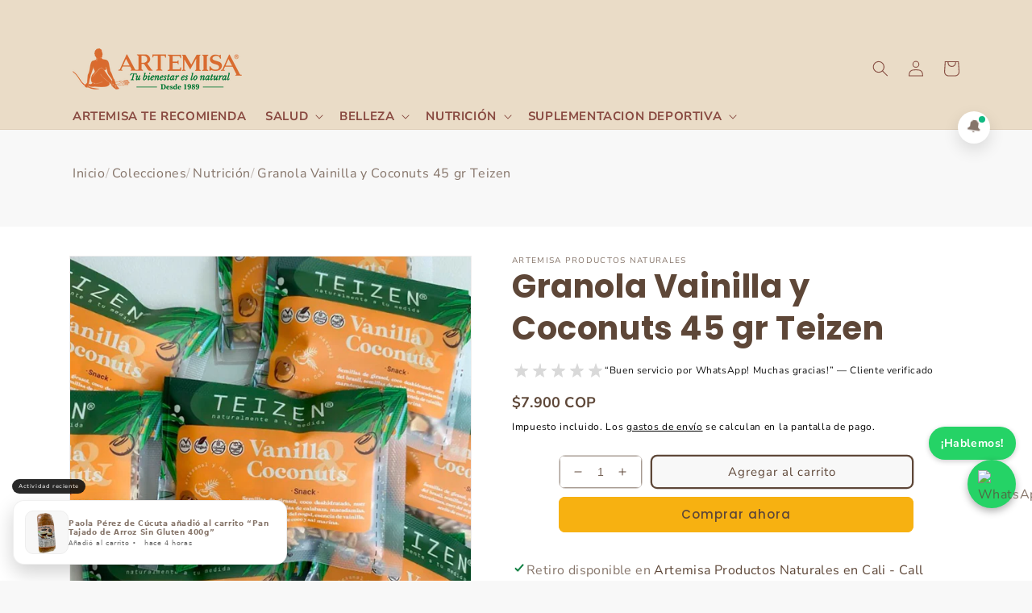

--- FILE ---
content_type: text/html; charset=utf-8
request_url: https://artemisa.co/products/granola-vainilla-y-coconuts-45-gr-teizen
body_size: 59648
content:
<!doctype html>
<html class="no-js" lang="es">
  <head>
    <meta charset="utf-8">
    <meta http-equiv="X-UA-Compatible" content="IE=edge">
    <meta name="viewport" content="width=device-width,initial-scale=1">
    <meta name="theme-color" content="">
    <link rel="canonical" href="https://artemisa.co/products/granola-vainilla-y-coconuts-45-gr-teizen">
    <link rel="preconnect" href="https://cdn.shopify.com" crossorigin><link rel="icon" type="image/png" href="//artemisa.co/cdn/shop/files/tlc2Recurso_2web.webp?crop=center&height=32&v=1738000257&width=32"><link rel="preconnect" href="https://fonts.shopifycdn.com" crossorigin><title>
      Granola Vainilla y Coconuts 45 gr Teizen
 &ndash; Artemisa Productos Naturales</title>

    
      <meta name="description" content="Granola Vainilla y Coconuts 45 gr Teizen. Sanck Saludables. Apto para veganos. Marca: TEIZEN. Registro INVIMA: NSA - 0010669-2021">
    

    

<meta property="og:site_name" content="Artemisa Productos Naturales">
<meta property="og:url" content="https://artemisa.co/products/granola-vainilla-y-coconuts-45-gr-teizen">
<meta property="og:title" content="Granola Vainilla y Coconuts 45 gr Teizen">
<meta property="og:type" content="product">
<meta property="og:description" content="Granola Vainilla y Coconuts 45 gr Teizen. Sanck Saludables. Apto para veganos. Marca: TEIZEN. Registro INVIMA: NSA - 0010669-2021"><meta property="og:image" content="http://artemisa.co/cdn/shop/files/granola-vainilla-y-coconuts-45-gr-teizen-764338.jpg?v=1744503558">
  <meta property="og:image:secure_url" content="https://artemisa.co/cdn/shop/files/granola-vainilla-y-coconuts-45-gr-teizen-764338.jpg?v=1744503558">
  <meta property="og:image:width" content="800">
  <meta property="og:image:height" content="800"><meta property="og:price:amount" content="7,900">
  <meta property="og:price:currency" content="COP"><meta name="twitter:card" content="summary_large_image">
<meta name="twitter:title" content="Granola Vainilla y Coconuts 45 gr Teizen">
<meta name="twitter:description" content="Granola Vainilla y Coconuts 45 gr Teizen. Sanck Saludables. Apto para veganos. Marca: TEIZEN. Registro INVIMA: NSA - 0010669-2021">


    <script src="//artemisa.co/cdn/shop/t/9/assets/global.js?v=14738309634163362171767666077" defer="defer"></script>
    <script>window.performance && window.performance.mark && window.performance.mark('shopify.content_for_header.start');</script><meta name="google-site-verification" content="4Q_kErbCyuF2YNTeegYKYFOXvct9BRJ_UUwEMMMBoPc">
<meta name="google-site-verification" content="nb7hAptHzeM5qQhau-kwqn3AyT7YS1tmH5TUDpcI5jg">
<meta name="google-site-verification" content="Xd6JpqL9mV9bXNpsdUk37CbQ1arsazBR0CImJmA5P4s">
<meta id="shopify-digital-wallet" name="shopify-digital-wallet" content="/23161373/digital_wallets/dialog">
<meta name="shopify-checkout-api-token" content="708227a8266f74df8f7b017d894a9106">
<meta id="in-context-paypal-metadata" data-shop-id="23161373" data-venmo-supported="false" data-environment="production" data-locale="es_ES" data-paypal-v4="true" data-currency="COP">
<link rel="alternate" type="application/json+oembed" href="https://artemisa.co/products/granola-vainilla-y-coconuts-45-gr-teizen.oembed">
<script async="async" src="/checkouts/internal/preloads.js?locale=es-CO"></script>
<script id="shopify-features" type="application/json">{"accessToken":"708227a8266f74df8f7b017d894a9106","betas":["rich-media-storefront-analytics"],"domain":"artemisa.co","predictiveSearch":true,"shopId":23161373,"locale":"es"}</script>
<script>var Shopify = Shopify || {};
Shopify.shop = "artemisa-naturaleza-y-belleza.myshopify.com";
Shopify.locale = "es";
Shopify.currency = {"active":"COP","rate":"1.0"};
Shopify.country = "CO";
Shopify.theme = {"name":"Dawn","id":120989712466,"schema_name":"Dawn","schema_version":"4.0.0","theme_store_id":887,"role":"main"};
Shopify.theme.handle = "null";
Shopify.theme.style = {"id":null,"handle":null};
Shopify.cdnHost = "artemisa.co/cdn";
Shopify.routes = Shopify.routes || {};
Shopify.routes.root = "/";</script>
<script type="module">!function(o){(o.Shopify=o.Shopify||{}).modules=!0}(window);</script>
<script>!function(o){function n(){var o=[];function n(){o.push(Array.prototype.slice.apply(arguments))}return n.q=o,n}var t=o.Shopify=o.Shopify||{};t.loadFeatures=n(),t.autoloadFeatures=n()}(window);</script>
<script id="shop-js-analytics" type="application/json">{"pageType":"product"}</script>
<script defer="defer" async type="module" src="//artemisa.co/cdn/shopifycloud/shop-js/modules/v2/client.init-shop-cart-sync_BauuRneq.es.esm.js"></script>
<script defer="defer" async type="module" src="//artemisa.co/cdn/shopifycloud/shop-js/modules/v2/chunk.common_JQpvZAPo.esm.js"></script>
<script defer="defer" async type="module" src="//artemisa.co/cdn/shopifycloud/shop-js/modules/v2/chunk.modal_Cc_JA9bg.esm.js"></script>
<script type="module">
  await import("//artemisa.co/cdn/shopifycloud/shop-js/modules/v2/client.init-shop-cart-sync_BauuRneq.es.esm.js");
await import("//artemisa.co/cdn/shopifycloud/shop-js/modules/v2/chunk.common_JQpvZAPo.esm.js");
await import("//artemisa.co/cdn/shopifycloud/shop-js/modules/v2/chunk.modal_Cc_JA9bg.esm.js");

  window.Shopify.SignInWithShop?.initShopCartSync?.({"fedCMEnabled":true,"windoidEnabled":true});

</script>
<script>(function() {
  var isLoaded = false;
  function asyncLoad() {
    if (isLoaded) return;
    isLoaded = true;
    var urls = ["https:\/\/shop-getsitecontrol.dualsided.com\/script.js?shop=artemisa-naturaleza-y-belleza.myshopify.com\u0026shop=artemisa-naturaleza-y-belleza.myshopify.com","https:\/\/image-optimizer.salessquad.co.uk\/scripts\/tiny_img_not_found_notifier_84ab024c78aa34afb68735ca118b6150.js?shop=artemisa-naturaleza-y-belleza.myshopify.com","https:\/\/media.getmason.io\/api\/modemagic\/loader600f1ef197241dd8853ad2a095acdf97.js?shop=artemisa-naturaleza-y-belleza.myshopify.com","https:\/\/api.revy.io\/bundle.js?shop=artemisa-naturaleza-y-belleza.myshopify.com","https:\/\/cdn-bundler.nice-team.net\/app\/js\/bundler.js?shop=artemisa-naturaleza-y-belleza.myshopify.com","https:\/\/searchanise-ef84.kxcdn.com\/widgets\/shopify\/init.js?a=0a9R7V0H1G\u0026shop=artemisa-naturaleza-y-belleza.myshopify.com","https:\/\/my.fpcdn.me\/embed\/shopify\/artemisa-naturaleza-y-belleza.myshopify.com\/embed.js?v=490693\u0026shop=artemisa-naturaleza-y-belleza.myshopify.com"];
    for (var i = 0; i < urls.length; i++) {
      var s = document.createElement('script');
      s.type = 'text/javascript';
      s.async = true;
      s.src = urls[i];
      var x = document.getElementsByTagName('script')[0];
      x.parentNode.insertBefore(s, x);
    }
  };
  if(window.attachEvent) {
    window.attachEvent('onload', asyncLoad);
  } else {
    window.addEventListener('load', asyncLoad, false);
  }
})();</script>
<script id="__st">var __st={"a":23161373,"offset":-18000,"reqid":"a8fa2eed-a07f-4bf0-9e43-e3d377d77f23-1769622018","pageurl":"artemisa.co\/products\/granola-vainilla-y-coconuts-45-gr-teizen","u":"1cba2d358345","p":"product","rtyp":"product","rid":7273598681170};</script>
<script>window.ShopifyPaypalV4VisibilityTracking = true;</script>
<script id="captcha-bootstrap">!function(){'use strict';const t='contact',e='account',n='new_comment',o=[[t,t],['blogs',n],['comments',n],[t,'customer']],c=[[e,'customer_login'],[e,'guest_login'],[e,'recover_customer_password'],[e,'create_customer']],r=t=>t.map((([t,e])=>`form[action*='/${t}']:not([data-nocaptcha='true']) input[name='form_type'][value='${e}']`)).join(','),a=t=>()=>t?[...document.querySelectorAll(t)].map((t=>t.form)):[];function s(){const t=[...o],e=r(t);return a(e)}const i='password',u='form_key',d=['recaptcha-v3-token','g-recaptcha-response','h-captcha-response',i],f=()=>{try{return window.sessionStorage}catch{return}},m='__shopify_v',_=t=>t.elements[u];function p(t,e,n=!1){try{const o=window.sessionStorage,c=JSON.parse(o.getItem(e)),{data:r}=function(t){const{data:e,action:n}=t;return t[m]||n?{data:e,action:n}:{data:t,action:n}}(c);for(const[e,n]of Object.entries(r))t.elements[e]&&(t.elements[e].value=n);n&&o.removeItem(e)}catch(o){console.error('form repopulation failed',{error:o})}}const l='form_type',E='cptcha';function T(t){t.dataset[E]=!0}const w=window,h=w.document,L='Shopify',v='ce_forms',y='captcha';let A=!1;((t,e)=>{const n=(g='f06e6c50-85a8-45c8-87d0-21a2b65856fe',I='https://cdn.shopify.com/shopifycloud/storefront-forms-hcaptcha/ce_storefront_forms_captcha_hcaptcha.v1.5.2.iife.js',D={infoText:'Protegido por hCaptcha',privacyText:'Privacidad',termsText:'Términos'},(t,e,n)=>{const o=w[L][v],c=o.bindForm;if(c)return c(t,g,e,D).then(n);var r;o.q.push([[t,g,e,D],n]),r=I,A||(h.body.append(Object.assign(h.createElement('script'),{id:'captcha-provider',async:!0,src:r})),A=!0)});var g,I,D;w[L]=w[L]||{},w[L][v]=w[L][v]||{},w[L][v].q=[],w[L][y]=w[L][y]||{},w[L][y].protect=function(t,e){n(t,void 0,e),T(t)},Object.freeze(w[L][y]),function(t,e,n,w,h,L){const[v,y,A,g]=function(t,e,n){const i=e?o:[],u=t?c:[],d=[...i,...u],f=r(d),m=r(i),_=r(d.filter((([t,e])=>n.includes(e))));return[a(f),a(m),a(_),s()]}(w,h,L),I=t=>{const e=t.target;return e instanceof HTMLFormElement?e:e&&e.form},D=t=>v().includes(t);t.addEventListener('submit',(t=>{const e=I(t);if(!e)return;const n=D(e)&&!e.dataset.hcaptchaBound&&!e.dataset.recaptchaBound,o=_(e),c=g().includes(e)&&(!o||!o.value);(n||c)&&t.preventDefault(),c&&!n&&(function(t){try{if(!f())return;!function(t){const e=f();if(!e)return;const n=_(t);if(!n)return;const o=n.value;o&&e.removeItem(o)}(t);const e=Array.from(Array(32),(()=>Math.random().toString(36)[2])).join('');!function(t,e){_(t)||t.append(Object.assign(document.createElement('input'),{type:'hidden',name:u})),t.elements[u].value=e}(t,e),function(t,e){const n=f();if(!n)return;const o=[...t.querySelectorAll(`input[type='${i}']`)].map((({name:t})=>t)),c=[...d,...o],r={};for(const[a,s]of new FormData(t).entries())c.includes(a)||(r[a]=s);n.setItem(e,JSON.stringify({[m]:1,action:t.action,data:r}))}(t,e)}catch(e){console.error('failed to persist form',e)}}(e),e.submit())}));const S=(t,e)=>{t&&!t.dataset[E]&&(n(t,e.some((e=>e===t))),T(t))};for(const o of['focusin','change'])t.addEventListener(o,(t=>{const e=I(t);D(e)&&S(e,y())}));const B=e.get('form_key'),M=e.get(l),P=B&&M;t.addEventListener('DOMContentLoaded',(()=>{const t=y();if(P)for(const e of t)e.elements[l].value===M&&p(e,B);[...new Set([...A(),...v().filter((t=>'true'===t.dataset.shopifyCaptcha))])].forEach((e=>S(e,t)))}))}(h,new URLSearchParams(w.location.search),n,t,e,['guest_login'])})(!0,!0)}();</script>
<script integrity="sha256-4kQ18oKyAcykRKYeNunJcIwy7WH5gtpwJnB7kiuLZ1E=" data-source-attribution="shopify.loadfeatures" defer="defer" src="//artemisa.co/cdn/shopifycloud/storefront/assets/storefront/load_feature-a0a9edcb.js" crossorigin="anonymous"></script>
<script data-source-attribution="shopify.dynamic_checkout.dynamic.init">var Shopify=Shopify||{};Shopify.PaymentButton=Shopify.PaymentButton||{isStorefrontPortableWallets:!0,init:function(){window.Shopify.PaymentButton.init=function(){};var t=document.createElement("script");t.src="https://artemisa.co/cdn/shopifycloud/portable-wallets/latest/portable-wallets.es.js",t.type="module",document.head.appendChild(t)}};
</script>
<script data-source-attribution="shopify.dynamic_checkout.buyer_consent">
  function portableWalletsHideBuyerConsent(e){var t=document.getElementById("shopify-buyer-consent"),n=document.getElementById("shopify-subscription-policy-button");t&&n&&(t.classList.add("hidden"),t.setAttribute("aria-hidden","true"),n.removeEventListener("click",e))}function portableWalletsShowBuyerConsent(e){var t=document.getElementById("shopify-buyer-consent"),n=document.getElementById("shopify-subscription-policy-button");t&&n&&(t.classList.remove("hidden"),t.removeAttribute("aria-hidden"),n.addEventListener("click",e))}window.Shopify?.PaymentButton&&(window.Shopify.PaymentButton.hideBuyerConsent=portableWalletsHideBuyerConsent,window.Shopify.PaymentButton.showBuyerConsent=portableWalletsShowBuyerConsent);
</script>
<script>
  function portableWalletsCleanup(e){e&&e.src&&console.error("Failed to load portable wallets script "+e.src);var t=document.querySelectorAll("shopify-accelerated-checkout .shopify-payment-button__skeleton, shopify-accelerated-checkout-cart .wallet-cart-button__skeleton"),e=document.getElementById("shopify-buyer-consent");for(let e=0;e<t.length;e++)t[e].remove();e&&e.remove()}function portableWalletsNotLoadedAsModule(e){e instanceof ErrorEvent&&"string"==typeof e.message&&e.message.includes("import.meta")&&"string"==typeof e.filename&&e.filename.includes("portable-wallets")&&(window.removeEventListener("error",portableWalletsNotLoadedAsModule),window.Shopify.PaymentButton.failedToLoad=e,"loading"===document.readyState?document.addEventListener("DOMContentLoaded",window.Shopify.PaymentButton.init):window.Shopify.PaymentButton.init())}window.addEventListener("error",portableWalletsNotLoadedAsModule);
</script>

<script type="module" src="https://artemisa.co/cdn/shopifycloud/portable-wallets/latest/portable-wallets.es.js" onError="portableWalletsCleanup(this)" crossorigin="anonymous"></script>
<script nomodule>
  document.addEventListener("DOMContentLoaded", portableWalletsCleanup);
</script>

<link id="shopify-accelerated-checkout-styles" rel="stylesheet" media="screen" href="https://artemisa.co/cdn/shopifycloud/portable-wallets/latest/accelerated-checkout-backwards-compat.css" crossorigin="anonymous">
<style id="shopify-accelerated-checkout-cart">
        #shopify-buyer-consent {
  margin-top: 1em;
  display: inline-block;
  width: 100%;
}

#shopify-buyer-consent.hidden {
  display: none;
}

#shopify-subscription-policy-button {
  background: none;
  border: none;
  padding: 0;
  text-decoration: underline;
  font-size: inherit;
  cursor: pointer;
}

#shopify-subscription-policy-button::before {
  box-shadow: none;
}

      </style>
<script id="sections-script" data-sections="main-product,product-recommendations,header,footer" defer="defer" src="//artemisa.co/cdn/shop/t/9/compiled_assets/scripts.js?v=19658"></script>
<script>window.performance && window.performance.mark && window.performance.mark('shopify.content_for_header.end');</script>


    <style data-shopify>
      @font-face {
  font-family: "Nunito Sans";
  font-weight: 400;
  font-style: normal;
  font-display: swap;
  src: url("//artemisa.co/cdn/fonts/nunito_sans/nunitosans_n4.0276fe080df0ca4e6a22d9cb55aed3ed5ba6b1da.woff2") format("woff2"),
       url("//artemisa.co/cdn/fonts/nunito_sans/nunitosans_n4.b4964bee2f5e7fd9c3826447e73afe2baad607b7.woff") format("woff");
}

      @font-face {
  font-family: "Nunito Sans";
  font-weight: 700;
  font-style: normal;
  font-display: swap;
  src: url("//artemisa.co/cdn/fonts/nunito_sans/nunitosans_n7.25d963ed46da26098ebeab731e90d8802d989fa5.woff2") format("woff2"),
       url("//artemisa.co/cdn/fonts/nunito_sans/nunitosans_n7.d32e3219b3d2ec82285d3027bd673efc61a996c8.woff") format("woff");
}

      @font-face {
  font-family: "Nunito Sans";
  font-weight: 400;
  font-style: italic;
  font-display: swap;
  src: url("//artemisa.co/cdn/fonts/nunito_sans/nunitosans_i4.6e408730afac1484cf297c30b0e67c86d17fc586.woff2") format("woff2"),
       url("//artemisa.co/cdn/fonts/nunito_sans/nunitosans_i4.c9b6dcbfa43622b39a5990002775a8381942ae38.woff") format("woff");
}

      @font-face {
  font-family: "Nunito Sans";
  font-weight: 700;
  font-style: italic;
  font-display: swap;
  src: url("//artemisa.co/cdn/fonts/nunito_sans/nunitosans_i7.8c1124729eec046a321e2424b2acf328c2c12139.woff2") format("woff2"),
       url("//artemisa.co/cdn/fonts/nunito_sans/nunitosans_i7.af4cda04357273e0996d21184432bcb14651a64d.woff") format("woff");
}

      @font-face {
  font-family: "Nunito Sans";
  font-weight: 700;
  font-style: normal;
  font-display: swap;
  src: url("//artemisa.co/cdn/fonts/nunito_sans/nunitosans_n7.25d963ed46da26098ebeab731e90d8802d989fa5.woff2") format("woff2"),
       url("//artemisa.co/cdn/fonts/nunito_sans/nunitosans_n7.d32e3219b3d2ec82285d3027bd673efc61a996c8.woff") format("woff");
}


      :root {
        --font-body-family: "Nunito Sans", sans-serif;
        --font-body-style: normal;
        --font-body-weight: 400;

        --font-heading-family: "Nunito Sans", sans-serif;
        --font-heading-style: normal;
        --font-heading-weight: 700;

        --font-body-scale: 1.0;
        --font-heading-scale: 1.0;

        --color-base-text: 94, 71, 56;
        --color-shadow: 94, 71, 56;
        --color-base-background-1: 248, 248, 248;
        --color-base-background-2: 248, 248, 248;
        --color-base-solid-button-labels: 94, 71, 56;
        --color-base-outline-button-labels: 94, 71, 56;
        --color-base-accent-1: 247, 177, 17;
        --color-base-accent-2: 234, 220, 199;
        --payment-terms-background-color: #f8f8f8;

        --gradient-base-background-1: #f8f8f8;
        --gradient-base-background-2: #f8f8f8;
        --gradient-base-accent-1: #f7b111;
        --gradient-base-accent-2: #eadcc7;

        --media-padding: px;
        --media-border-opacity: 0.05;
        --media-border-width: 1px;
        --media-radius: 0px;
        --media-shadow-opacity: 0.0;
        --media-shadow-horizontal-offset: 0px;
        --media-shadow-vertical-offset: 4px;
        --media-shadow-blur-radius: 5px;

        --page-width: 120rem;
        --page-width-margin: 0rem;

        --card-image-padding: 0.0rem;
        --card-corner-radius: 1.6rem;
        --card-text-alignment: left;
        --card-border-width: 0.0rem;
        --card-border-opacity: 0.1;
        --card-shadow-opacity: 0.0;
        --card-shadow-horizontal-offset: 0.0rem;
        --card-shadow-vertical-offset: 0.4rem;
        --card-shadow-blur-radius: 0.5rem;

        --badge-corner-radius: 4.0rem;

        --popup-border-width: 1px;
        --popup-border-opacity: 0.1;
        --popup-corner-radius: 0px;
        --popup-shadow-opacity: 0.0;
        --popup-shadow-horizontal-offset: 0px;
        --popup-shadow-vertical-offset: 4px;
        --popup-shadow-blur-radius: 5px;

        --drawer-border-width: 1px;
        --drawer-border-opacity: 0.1;
        --drawer-shadow-opacity: 0.0;
        --drawer-shadow-horizontal-offset: 0px;
        --drawer-shadow-vertical-offset: 4px;
        --drawer-shadow-blur-radius: 5px;

        --spacing-sections-desktop: 0px;
        --spacing-sections-mobile: 0px;

        --grid-desktop-vertical-spacing: 8px;
        --grid-desktop-horizontal-spacing: 8px;
        --grid-mobile-vertical-spacing: 4px;
        --grid-mobile-horizontal-spacing: 4px;

        --text-boxes-border-opacity: 0.1;
        --text-boxes-border-width: 0px;
        --text-boxes-radius: 0px;
        --text-boxes-shadow-opacity: 0.0;
        --text-boxes-shadow-horizontal-offset: 0px;
        --text-boxes-shadow-vertical-offset: 4px;
        --text-boxes-shadow-blur-radius: 5px;

        --buttons-radius: 6px;
        --buttons-radius-outset: 8px;
        --buttons-border-width: 2px;
        --buttons-border-opacity: 1.0;
        --buttons-shadow-opacity: 0.0;
        --buttons-shadow-horizontal-offset: 0px;
        --buttons-shadow-vertical-offset: 4px;
        --buttons-shadow-blur-radius: 5px;
        --buttons-border-offset: 0.3px;

        --inputs-radius: 0px;
        --inputs-border-width: 1px;
        --inputs-border-opacity: 0.55;
        --inputs-shadow-opacity: 0.0;
        --inputs-shadow-horizontal-offset: 0px;
        --inputs-margin-offset: 0px;
        --inputs-shadow-vertical-offset: 4px;
        --inputs-shadow-blur-radius: 5px;
        --inputs-radius-outset: 0px;

        --variant-pills-radius: 40px;
        --variant-pills-border-width: 1px;
        --variant-pills-border-opacity: 0.55;
        --variant-pills-shadow-opacity: 0.0;
        --variant-pills-shadow-horizontal-offset: 0px;
        --variant-pills-shadow-vertical-offset: 4px;
        --variant-pills-shadow-blur-radius: 5px;
      }

      *,
      *::before,
      *::after {
        box-sizing: inherit;
      }

      html {
        box-sizing: border-box;
        font-size: calc(var(--font-body-scale) * 62.5%);
        height: 100%;
      }

      body {
        display: grid;
        grid-template-rows: auto auto 1fr auto;
        grid-template-columns: 100%;
        min-height: 100%;
        margin: 0;
        font-size: 1.5rem;
        letter-spacing: 0.06rem;
        line-height: calc(1 + 0.8 / var(--font-body-scale));
        font-family: var(--font-body-family);
        font-style: var(--font-body-style);
        font-weight: var(--font-body-weight);
      }

      @media screen and (min-width: 750px) {
        body {
          font-size: 1.6rem;
        }
      }
    </style>

    <link href="//artemisa.co/cdn/shop/t/9/assets/base.css?v=48947196358719770711767669590" rel="stylesheet" type="text/css" media="all" />
<link rel="preload" as="font" href="//artemisa.co/cdn/fonts/nunito_sans/nunitosans_n4.0276fe080df0ca4e6a22d9cb55aed3ed5ba6b1da.woff2" type="font/woff2" crossorigin><link rel="preload" as="font" href="//artemisa.co/cdn/fonts/nunito_sans/nunitosans_n7.25d963ed46da26098ebeab731e90d8802d989fa5.woff2" type="font/woff2" crossorigin><link rel="stylesheet" href="//artemisa.co/cdn/shop/t/9/assets/component-predictive-search.css?v=165644661289088488651648657039" media="print" onload="this.media='all'"><script>document.documentElement.className = document.documentElement.className.replace('no-js', 'js');
    if (Shopify.designMode) {
      document.documentElement.classList.add('shopify-design-mode');
    }
    </script>

    <script>
  document.addEventListener("DOMContentLoaded", function() {
    // Verifica si estamos en la página de checkout
    if (window.location.href.includes("/checkouts")) {
      // Crea el mensaje
      var message = document.createElement("div");
      message.textContent = "El método contraentrega es válido SOLO para Cali";
      message.style.backgroundColor = "#ffcc00"; // Color de fondo
      message.style.color = "#000000"; // Texto del
      message.style.textAlign = "center"; // Alineación del texto
      message.style.padding = "10px"; // Espaciado interno
      message.style.position = "fixed"; // Posición fija
      message.style.top = "0"; // Posición en la parte superior
      message.style.left = "0"; // Alineación a la izquierda
      message.style.width = "100%"; // Ancho completo
      message.style.zIndex = "1000"; // Asegura que esté por encima de otros elementos

      // Agrega el mensaje al header
      document.body.prepend(message);
    }
  });
</script>

    <style>
  /* Estilos para la etiqueta */
  .delivery-tag {
    position: fixed; /* Fija la etiqueta en la pantalla */
    top: 0px; /* Pegado arriba */
    right: 20px; /* Distancia desde la derecha en escritorio */
    background-color: orange; /* Fondo */
    color: black; /* Texto */
    padding: 8px 12px; /* Espaciado interno */
    font-size: 12px; /* Tamaño de la fuente */
    font-weight: bold; /* Texto en negrita */
    padding-top: 3%;
    text-transform: uppercase; /* Texto en mayúsculas */
    border-bottom-left-radius: 10px;
    border-bottom-right-radius: 10px;
    box-shadow: 0 2px 5px rgba(0, 0, 0, 0.2); /* Sombra suave */
    z-index: 1000; /* Asegura que esté por encima de otros elementos */
    transform: rotate(5deg); /* Inclinación en escritorio */
    animation: float 3s ease-in-out infinite; /* Animación flotante */
}

/* Ajuste para móviles */
@media (max-width: 768px) {
    .delivery-tag {
        left: 3%; /* Centra horizontalmente */
        right: auto; /* Elimina la posición derecha */
        transform: translatey(-10px) rotate(0deg);
        border-radius: 15px;/* Centrar y quitar inclinación */
    }
}

  /* Animación flotante */
  @keyframes float {
    0%, 100% {
      transform: rotate(0deg) translateY(0);
    }
    50% {
      transform: rotate(0deg) translateY(0px);
    }
  }

  /* Ajustes para dispositivos móviles */
  @media (max-width: 767px) {
    .delivery-tag {
      top: 10px;
      right: 10px;
      font-size: 10px;
      padding: 6px 10px;
    }
  }



</style>

  <script src="https://code.jquery.com/jquery-3.6.0.min.js"></script>
  <script language="javascript" src="https://wt1.probance.ca/webtrax/rsc/artemisa.js" defer></script> 
  <script src="https://probance.ca/co4qj2scq0w2oe2l/shopify.min.js" cust_email="" product_id="7273598681170" defer></script>

<style>
  .template-template-wheel .main-page-title{display:none!important;}
  .template-template-wheel #shopify-section-footer{display:none!important;}
  .template-template-wheel .shopify-section-footer{display:none!important;}
  .template-template-wheel .section-template--main-page,
  .template-template-wheel .page-width{margin-top:0!important;padding-top:0!important;padding-bottom:0!important;}
</style>

    
    <style>
      #gt-snow{
        position:fixed;
        inset:0;
        pointer-events:none;
        z-index:2147483000;
        overflow:hidden;
      }
      .gt-snowflake{
        position:absolute;
        top:-10vh;
        color:rgba(255,255,255,0.98);
        text-shadow:0 0 8px rgba(0,0,0,0.55);
        user-select:none;
        will-change:transform;
        animation-name:gt-snow-fall;
        animation-timing-function:linear;
        animation-iteration-count:infinite;
      }
      @keyframes gt-snow-fall{
        0%{
          transform:translate3d(var(--gt-sx,0px),0,0);
        }
        100%{
          transform:translate3d(calc(var(--gt-sx,0px) * -1),110vh,0);
        }
      }
      @media (max-width:768px){
        .gt-snowflake{
          text-shadow:0 0 5px rgba(0,0,0,0.65);
        }
      }
    </style>
    

  
<!-- BEGIN app block: shopify://apps/tinyseo/blocks/product-json-ld-embed/0605268f-f7c4-4e95-b560-e43df7d59ae4 -->
<!-- END app block --><!-- BEGIN app block: shopify://apps/tinyseo/blocks/breadcrumbs-json-ld-embed/0605268f-f7c4-4e95-b560-e43df7d59ae4 -->
<!-- END app block --><!-- BEGIN app block: shopify://apps/sales-discounts/blocks/countdown/29205fb1-2e68-4d81-a905-d828a51c8413 --><script id="hc_product_countdown_dates" data-p_id="7273598681170" type="application/json">{"4959595561042":{"sale_start":"2023-11-14T04:55:00+00:00","sale_end":"2023-11-19T04:55:00+00:00"},"4909820444754":{"sale_start":"2023-11-14T04:55:00+00:00","sale_end":"2023-11-19T04:55:00+00:00"},"7121545527378":{"sale_start":"2023-11-18T04:50:00+00:00","sale_end":"2023-11-19T04:55:00+00:00"},"4630885498962":{"sale_start":"","sale_end":"2024-11-17T04:55:00+00:00"},"6815225086034":{"sale_start":"","sale_end":"2024-11-17T04:55:00+00:00"},"2360947572818":{"sale_start":"2025-10-18T05:00:00+00:00","sale_end":"2025-10-19T04:55:00+00:00"},"2360946786386":{"sale_start":"2025-10-18T05:00:00+00:00","sale_end":"2025-10-19T04:55:00+00:00"},"4874277552210":{"sale_start":"2025-10-18T05:00:00+00:00","sale_end":"2025-10-19T04:55:00+00:00"},"6738379931730":{"sale_start":"2025-10-18T05:00:00+00:00","sale_end":"2025-10-19T04:55:00+00:00"},"2360940757074":{"sale_start":"2025-10-18T05:00:00+00:00","sale_end":"2025-10-19T04:55:00+00:00"},"4716413517906":{"sale_start":"2025-10-18T05:00:00+00:00","sale_end":"2025-10-19T04:55:00+00:00"},"2360948850770":{"sale_start":"2025-11-28T05:00:00+00:00","sale_end":"2025-12-01T04:55:00+00:00"},"4317186130002":{"sale_start":"2025-10-18T05:00:00+00:00","sale_end":"2025-10-19T04:55:00+00:00"},"2360948949074":{"sale_start":"2025-11-28T05:00:00+00:00","sale_end":"2025-12-01T04:55:00+00:00"},"4734897258578":{"sale_start":"2025-10-18T05:00:00+00:00","sale_end":"2025-10-19T04:55:00+00:00"},"3955504152658":{"sale_start":"2025-11-28T05:00:00+00:00","sale_end":"2025-12-01T04:55:00+00:00"},"4589336756306":{"sale_start":"2025-10-18T07:00:00+00:00","sale_end":"2025-10-19T04:55:00+00:00"},"2360947703890":{"sale_start":"2025-10-18T07:00:00+00:00","sale_end":"2025-10-19T04:55:00+00:00"},"2360946884690":{"sale_start":"2025-10-18T07:00:00+00:00","sale_end":"2025-10-19T04:55:00+00:00"},"4562265407570":{"sale_start":"2025-10-24T05:00:00+00:00","sale_end":"2025-10-26T04:55:00+00:00"},"2360949047378":{"sale_start":"2025-10-24T05:00:00+00:00","sale_end":"2025-10-26T04:55:00+00:00"},"4747625005138":{"sale_start":"2025-10-24T05:00:00+00:00","sale_end":"2025-10-26T04:55:00+00:00"},"2360948883538":{"sale_start":"2025-10-24T05:00:00+00:00","sale_end":"2025-10-26T04:55:00+00:00"},"2360948916306":{"sale_start":"2025-10-24T05:00:00+00:00","sale_end":"2025-10-26T04:55:00+00:00"},"4514266087506":{"sale_start":"2025-10-24T05:00:00+00:00","sale_end":"2025-10-26T04:55:00+00:00"},"2360949080146":{"sale_start":"2025-10-24T05:00:00+00:00","sale_end":"2025-10-26T04:55:00+00:00"},"4734780735570":{"sale_start":"2025-10-24T05:00:00+00:00","sale_end":"2025-10-26T04:55:00+00:00"},"4734881235026":{"sale_start":"2025-10-24T05:00:00+00:00","sale_end":"2025-10-26T04:55:00+00:00"},"2360946294866":{"sale_start":"2025-11-28T05:00:00+00:00","sale_end":"2025-12-01T04:55:00+00:00"},"2360945311826":{"sale_start":"2025-11-28T05:01:00+00:00","sale_end":"2025-12-01T04:55:00+00:00"},"2360944820306":{"sale_start":"2025-11-28T05:01:00+00:00","sale_end":"2025-12-01T04:55:00+00:00"},"7455170035794":{"sale_start":"2025-11-28T05:01:00+00:00","sale_end":"2025-12-01T04:55:00+00:00"},"2360944689234":{"sale_start":"2025-11-28T05:01:00+00:00","sale_end":"2025-12-01T04:55:00+00:00"},"2360945115218":{"sale_start":"2025-11-28T05:01:00+00:00","sale_end":"2025-12-01T04:55:00+00:00"},"2360944132178":{"sale_start":"2025-11-28T05:01:00+00:00","sale_end":"2025-12-01T04:55:00+00:00"},"2360945016914":{"sale_start":"2025-11-28T05:01:00+00:00","sale_end":"2025-12-01T04:55:00+00:00"},"2360943771730":{"sale_start":"2025-11-28T05:01:00+00:00","sale_end":"2025-12-01T04:55:00+00:00"},"6716907749458":{"sale_start":"2025-11-28T05:01:00+00:00","sale_end":"2025-12-01T04:55:00+00:00"},"7111628259410":{"sale_start":"2025-11-28T05:01:00+00:00","sale_end":"2025-12-01T04:55:00+00:00"},"2360944033874":{"sale_start":"2025-11-28T05:01:00+00:00","sale_end":"2025-12-01T04:55:00+00:00"},"2360945082450":{"sale_start":"2025-11-28T05:01:00+00:00","sale_end":"2025-12-01T04:55:00+00:00"},"4562273206354":{"sale_start":"2025-11-28T05:01:00+00:00","sale_end":"2025-12-01T04:55:00+00:00"},"2360943607890":{"sale_start":"2025-11-28T05:01:00+00:00","sale_end":"2025-12-01T04:55:00+00:00"},"2360944197714":{"sale_start":"2025-11-28T05:01:00+00:00","sale_end":"2025-12-01T04:55:00+00:00"},"2360943902802":{"sale_start":"2025-11-28T05:01:00+00:00","sale_end":"2025-12-01T04:55:00+00:00"},"2360944099410":{"sale_start":"2025-11-28T05:01:00+00:00","sale_end":"2025-12-01T04:55:00+00:00"},"6716916006994":{"sale_start":"2025-11-28T05:01:00+00:00","sale_end":"2025-12-01T04:55:00+00:00"},"6716905816146":{"sale_start":"2025-11-28T05:01:00+00:00","sale_end":"2025-12-01T04:55:00+00:00"},"2360944525394":{"sale_start":"2025-11-28T05:01:00+00:00","sale_end":"2025-12-01T04:55:00+00:00"},"2360944230482":{"sale_start":"2025-11-28T05:01:00+00:00","sale_end":"2025-12-01T04:55:00+00:00"},"2360943968338":{"sale_start":"2025-11-28T05:01:00+00:00","sale_end":"2025-12-01T04:55:00+00:00"},"4576520175698":{"sale_start":"2025-11-28T05:01:00+00:00","sale_end":"2025-12-01T04:55:00+00:00"},"4641673805906":{"sale_start":"2026-01-23T13:00:00+00:00","sale_end":"2026-02-01T04:55:00+00:00"},"4033631649874":{"sale_start":"2026-01-23T13:00:00+00:00","sale_end":"2026-02-01T04:55:00+00:00"},"7355332657234":{"sale_start":"2026-01-23T13:00:00+00:00","sale_end":"2026-02-01T04:55:00+00:00"},"2360934826066":{"sale_start":"2026-01-23T13:00:00+00:00","sale_end":"2026-02-01T04:55:00+00:00"},"7126908305490":{"sale_start":"2026-01-23T16:10:00+00:00","sale_end":""}}</script>

            <script>
            let hcCountdownSettings = {
                hp_cd_html: '',
                hp_cd_display_on: 0, 
                hp_cd_call_to_action: 0,
                hp_cd_sticky: 0,
                hp_cd_position: 0,
                hp_cd_link: "",
                p_cd_html: '',
                pp_selector: "form[action*='/cart/add'] button[type='submit']",
                pp_position: 0,
                pp_use_campaign_dates: 0,
                pp_valid_till: ''
            }
            </script>
            <style></style>
         
<!-- END app block --><!-- BEGIN app block: shopify://apps/fontify/blocks/app-embed/334490e2-2153-4a2e-a452-e90bdeffa3cc --><link rel="preconnect" href="https://cdn.nitroapps.co" crossorigin=""><!-- shop nitro_fontify metafields --><link rel="preconnect" href="https://fonts.googleapis.com">
                     
            <link rel="stylesheet" href="https://fonts.googleapis.com/css2?family=Poppins:ital,wght@0,100;0,200;0,300;0,400;0,500;0,600;0,700;0,800;0,900;1,100;1,200;1,300;1,400;1,500;1,600;1,700;1,800;1,900&display=swap" />
            <link rel="prefetch" href="https://fonts.googleapis.com/css2?family=Poppins:ital,wght@0,100;0,200;0,300;0,400;0,500;0,600;0,700;0,800;0,900;1,100;1,200;1,300;1,400;1,500;1,600;1,700;1,800;1,900&display=swap" as="style" />
                     
    <style type="text/css" id="nitro-fontify" >
				 
		 
					h1,h2,h3,h4,h5{
				font-family: 'Poppins' ;
				
			}
		 
	</style>
<script>
    console.log(null);
    console.log(null);
  </script><script
  type="text/javascript"
  id="fontify-scripts"
>
  
  (function () {
    // Prevent duplicate execution
    if (window.fontifyScriptInitialized) {
      return;
    }
    window.fontifyScriptInitialized = true;

    if (window.opener) {
      // Remove existing listener if any before adding new one
      if (window.fontifyMessageListener) {
        window.removeEventListener('message', window.fontifyMessageListener, false);
      }

      function watchClosedWindow() {
        let itv = setInterval(function () {
          if (!window.opener || window.opener.closed) {
            clearInterval(itv);
            window.close();
          }
        }, 1000);
      }

      // Helper function to inject scripts and links from vite-tag content
      function injectScript(encodedContent) {
        

        // Decode HTML entities
        const tempTextarea = document.createElement('textarea');
        tempTextarea.innerHTML = encodedContent;
        const viteContent = tempTextarea.value;

        // Parse HTML content
        const tempDiv = document.createElement('div');
        tempDiv.innerHTML = viteContent;

        // Track duplicates within tempDiv only
        const scriptIds = new Set();
        const scriptSrcs = new Set();
        const linkKeys = new Set();

        // Helper to clone element attributes
        function cloneAttributes(source, target) {
          Array.from(source.attributes).forEach(function(attr) {
            if (attr.name === 'crossorigin') {
              target.crossOrigin = attr.value;
            } else {
              target.setAttribute(attr.name, attr.value);
            }
          });
          if (source.textContent) {
            target.textContent = source.textContent;
          }
        }

        // Inject scripts (filter duplicates within tempDiv)
        tempDiv.querySelectorAll('script').forEach(function(script) {
          const scriptId = script.getAttribute('id');
          const scriptSrc = script.getAttribute('src');

          // Skip if duplicate in tempDiv
          if ((scriptId && scriptIds.has(scriptId)) || (scriptSrc && scriptSrcs.has(scriptSrc))) {
            return;
          }

          // Track script
          if (scriptId) scriptIds.add(scriptId);
          if (scriptSrc) scriptSrcs.add(scriptSrc);

          // Clone and inject
          const newScript = document.createElement('script');
          cloneAttributes(script, newScript);

          document.head.appendChild(newScript);
        });

        // Inject links (filter duplicates within tempDiv)
        tempDiv.querySelectorAll('link').forEach(function(link) {
          const linkHref = link.getAttribute('href');
          const linkRel = link.getAttribute('rel') || '';
          const key = linkHref + '|' + linkRel;

          // Skip if duplicate in tempDiv
          if (linkHref && linkKeys.has(key)) {
            return;
          }

          // Track link
          if (linkHref) linkKeys.add(key);

          // Clone and inject
          const newLink = document.createElement('link');
          cloneAttributes(link, newLink);
          document.head.appendChild(newLink);
        });
      }

      // Function to apply preview font data


      function receiveMessage(event) {
        watchClosedWindow();
        if (event.data.action == 'fontify_ready') {
          console.log('fontify_ready');
          injectScript(`&lt;!-- BEGIN app snippet: vite-tag --&gt;


  &lt;script src=&quot;https://cdn.shopify.com/extensions/019bafe3-77e1-7e6a-87b2-cbeff3e5cd6f/fontify-polaris-11/assets/main-B3V8Mu2P.js&quot; type=&quot;module&quot; crossorigin=&quot;anonymous&quot;&gt;&lt;/script&gt;

&lt;!-- END app snippet --&gt;
  &lt;!-- BEGIN app snippet: vite-tag --&gt;


  &lt;link href=&quot;//cdn.shopify.com/extensions/019bafe3-77e1-7e6a-87b2-cbeff3e5cd6f/fontify-polaris-11/assets/main-GVRB1u2d.css&quot; rel=&quot;stylesheet&quot; type=&quot;text/css&quot; media=&quot;all&quot; /&gt;

&lt;!-- END app snippet --&gt;
`);

        } else if (event.data.action == 'font_audit_ready') {
          injectScript(`&lt;!-- BEGIN app snippet: vite-tag --&gt;


  &lt;script src=&quot;https://cdn.shopify.com/extensions/019bafe3-77e1-7e6a-87b2-cbeff3e5cd6f/fontify-polaris-11/assets/audit-DDeWPAiq.js&quot; type=&quot;module&quot; crossorigin=&quot;anonymous&quot;&gt;&lt;/script&gt;

&lt;!-- END app snippet --&gt;
  &lt;!-- BEGIN app snippet: vite-tag --&gt;


  &lt;link href=&quot;//cdn.shopify.com/extensions/019bafe3-77e1-7e6a-87b2-cbeff3e5cd6f/fontify-polaris-11/assets/audit-CNr6hPle.css&quot; rel=&quot;stylesheet&quot; type=&quot;text/css&quot; media=&quot;all&quot; /&gt;

&lt;!-- END app snippet --&gt;
`);

        } else if (event.data.action == 'preview_font_data') {
          const fontData = event?.data || null;
          window.fontifyPreviewData = fontData;
          injectScript(`&lt;!-- BEGIN app snippet: vite-tag --&gt;


  &lt;script src=&quot;https://cdn.shopify.com/extensions/019bafe3-77e1-7e6a-87b2-cbeff3e5cd6f/fontify-polaris-11/assets/preview-CH6oXAfY.js&quot; type=&quot;module&quot; crossorigin=&quot;anonymous&quot;&gt;&lt;/script&gt;

&lt;!-- END app snippet --&gt;
`);
        }
      }

      // Store reference to listener for cleanup
      window.fontifyMessageListener = receiveMessage;
      window.addEventListener('message', receiveMessage, false);

      // Send init message when window is opened from opener
      if (window.opener) {
        window.opener.postMessage({ action: `${window.name}_init`, data: JSON.parse(JSON.stringify({})) }, '*');
      }
    }
  })();
</script>


<!-- END app block --><!-- BEGIN app block: shopify://apps/powerful-form-builder/blocks/app-embed/e4bcb1eb-35b2-42e6-bc37-bfe0e1542c9d --><script type="text/javascript" hs-ignore data-cookieconsent="ignore">
  var Globo = Globo || {};
  var globoFormbuilderRecaptchaInit = function(){};
  var globoFormbuilderHcaptchaInit = function(){};
  window.Globo.FormBuilder = window.Globo.FormBuilder || {};
  window.Globo.FormBuilder.shop = {"configuration":{"money_format":"${{amount_no_decimals}}"},"pricing":{"features":{"bulkOrderForm":false,"cartForm":false,"fileUpload":2,"removeCopyright":false}},"settings":{"copyright":"Powered by <a href=\"https://globosoftware.net\" target=\"_blank\">Globo</a> <a href=\"https://apps.shopify.com/form-builder-contact-form\" target=\"_blank\">Form</a>","hideWaterMark":false,"reCaptcha":{"recaptchaType":"v2","siteKey":false,"languageCode":"en"},"scrollTop":false,"additionalColumns":[]},"encryption_form_id":1,"url":"https://app.powerfulform.com/","CDN_URL":"https://dxo9oalx9qc1s.cloudfront.net"};

  if(window.Globo.FormBuilder.shop.settings.customCssEnabled && window.Globo.FormBuilder.shop.settings.customCssCode){
    const customStyle = document.createElement('style');
    customStyle.type = 'text/css';
    customStyle.innerHTML = window.Globo.FormBuilder.shop.settings.customCssCode;
    document.head.appendChild(customStyle);
  }

  window.Globo.FormBuilder.forms = [];
    
      
      
      
      window.Globo.FormBuilder.forms[19912] = {"19912":{"elements":[{"id":"group-1","type":"group","label":"Page 1","description":"","elements":[{"id":"text","type":"text","label":"Nombre Completo","placeholder":"Nombre y apellido","description":null,"hideLabel":false,"required":true,"columnWidth":50},{"id":"email","type":"email","label":"Correo Electrónico","placeholder":"Email","description":null,"hideLabel":false,"required":true,"columnWidth":50},{"id":"phone-1","type":"phone","label":"Celular","placeholder":"","description":"","validatePhone":false,"onlyShowFlag":false,"defaultCountryCode":"us","limitCharacters":false,"characters":100,"hideLabel":false,"keepPositionLabel":false,"columnWidth":50}]}],"errorMessage":{"required":"Please fill in field","invalid":"Invalid","invalidEmail":"Invalid email","invalidURL":"Invalid URL","fileSizeLimit":"File size limit exceeded","fileNotAllowed":"File extension not allowed","requiredCaptcha":"Please, enter the captcha"},"appearance":{"layout":"boxed","width":600,"style":"classic","mainColor":"rgba(246,178,67,1)","floatingIcon":"\u003csvg aria-hidden=\"true\" focusable=\"false\" data-prefix=\"far\" data-icon=\"envelope\" class=\"svg-inline--fa fa-envelope fa-w-16\" role=\"img\" xmlns=\"http:\/\/www.w3.org\/2000\/svg\" viewBox=\"0 0 512 512\"\u003e\u003cpath fill=\"currentColor\" d=\"M464 64H48C21.49 64 0 85.49 0 112v288c0 26.51 21.49 48 48 48h416c26.51 0 48-21.49 48-48V112c0-26.51-21.49-48-48-48zm0 48v40.805c-22.422 18.259-58.168 46.651-134.587 106.49-16.841 13.247-50.201 45.072-73.413 44.701-23.208.375-56.579-31.459-73.413-44.701C106.18 199.465 70.425 171.067 48 152.805V112h416zM48 400V214.398c22.914 18.251 55.409 43.862 104.938 82.646 21.857 17.205 60.134 55.186 103.062 54.955 42.717.231 80.509-37.199 103.053-54.947 49.528-38.783 82.032-64.401 104.947-82.653V400H48z\"\u003e\u003c\/path\u003e\u003c\/svg\u003e","floatingText":null,"displayOnAllPage":false,"formType":"normalForm","background":"color","backgroundColor":"#fff","descriptionColor":"#6c757d","headingColor":"#000","labelColor":"#000","optionColor":"#000","paragraphBackground":"#fff","paragraphColor":"#000"},"afterSubmit":{"action":"clearForm","message":"\u003ch4\u003eThank you for getting in touch!\u0026nbsp;\u003c\/h4\u003e\u003cp\u003e\u003cbr\u003e\u003c\/p\u003e\u003cp\u003eWe appreciate you contacting us. One of our colleagues will get back in touch with you soon!\u003c\/p\u003e\u003cp\u003e\u003cbr\u003e\u003c\/p\u003e\u003cp\u003eHave a great day!\u003c\/p\u003e","redirectUrl":null},"footer":{"description":"\u003cp\u003e\u003cbr\u003e\u003c\/p\u003e","previousText":"Previous","nextText":"Next","submitText":"ENVIAR","submitFullWidth":true},"header":{"active":true,"title":"Completa el formulario","description":"\u003cp\u003e\u003cbr\u003e\u003c\/p\u003e"},"isStepByStepForm":true,"publish":{"requiredLogin":false,"requiredLoginMessage":"Please \u003ca href='\/account\/login' title='login'\u003elogin\u003c\/a\u003e to continue","publishType":"embedCode","selectTime":"forever","setCookie":"1","setCookieHours":"1","setCookieWeeks":"1"},"reCaptcha":{"enable":false,"note":"Please make sure that you have set Google reCaptcha v2 Site key and Secret key in \u003ca href=\"\/admin\/settings\"\u003eSettings\u003c\/a\u003e"},"html":"\n\u003cdiv class=\"globo-form boxed-form globo-form-id-19912\"\u003e\n\u003cstyle\u003e\n.globo-form-id-19912 .globo-form-app{\n    max-width: 600px;\n    width: -webkit-fill-available;\n    \n    background-color: #fff;\n    \n    \n}\n\n.globo-form-id-19912 .globo-form-app .globo-heading{\n    color: #000\n}\n.globo-form-id-19912 .globo-form-app .globo-description,\n.globo-form-id-19912 .globo-form-app .header .globo-description{\n    color: #6c757d\n}\n.globo-form-id-19912 .globo-form-app .globo-label,\n.globo-form-id-19912 .globo-form-app .globo-form-control label.globo-label,\n.globo-form-id-19912 .globo-form-app .globo-form-control label.globo-label span.label-content{\n    color: #000;\n    text-align: left !important;\n}\n.globo-form-id-19912 .globo-form-app .globo-label.globo-position-label{\n    height: 20px !important;\n}\n.globo-form-id-19912 .globo-form-app .globo-form-control .help-text.globo-description{\n    color: #6c757d\n}\n.globo-form-id-19912 .globo-form-app .globo-form-control .checkbox-wrapper .globo-option,\n.globo-form-id-19912 .globo-form-app .globo-form-control .radio-wrapper .globo-option\n{\n    color: #000\n}\n.globo-form-id-19912 .globo-form-app .footer{\n    text-align:;\n}\n.globo-form-id-19912 .globo-form-app .footer button{\n    border:1px solid rgba(246,178,67,1);\n    \n        width:100%;\n    \n}\n.globo-form-id-19912 .globo-form-app .footer button.submit,\n.globo-form-id-19912 .globo-form-app .footer button.checkout,\n.globo-form-id-19912 .globo-form-app .footer button.action.loading .spinner{\n    background-color: rgba(246,178,67,1);\n    color : #000000;\n}\n.globo-form-id-19912 .globo-form-app .globo-form-control .star-rating\u003efieldset:not(:checked)\u003elabel:before {\n    content: url('data:image\/svg+xml; utf8, \u003csvg aria-hidden=\"true\" focusable=\"false\" data-prefix=\"far\" data-icon=\"star\" class=\"svg-inline--fa fa-star fa-w-18\" role=\"img\" xmlns=\"http:\/\/www.w3.org\/2000\/svg\" viewBox=\"0 0 576 512\"\u003e\u003cpath fill=\"rgba(246,178,67,1)\" d=\"M528.1 171.5L382 150.2 316.7 17.8c-11.7-23.6-45.6-23.9-57.4 0L194 150.2 47.9 171.5c-26.2 3.8-36.7 36.1-17.7 54.6l105.7 103-25 145.5c-4.5 26.3 23.2 46 46.4 33.7L288 439.6l130.7 68.7c23.2 12.2 50.9-7.4 46.4-33.7l-25-145.5 105.7-103c19-18.5 8.5-50.8-17.7-54.6zM388.6 312.3l23.7 138.4L288 385.4l-124.3 65.3 23.7-138.4-100.6-98 139-20.2 62.2-126 62.2 126 139 20.2-100.6 98z\"\u003e\u003c\/path\u003e\u003c\/svg\u003e');\n}\n.globo-form-id-19912 .globo-form-app .globo-form-control .star-rating\u003efieldset\u003einput:checked ~ label:before {\n    content: url('data:image\/svg+xml; utf8, \u003csvg aria-hidden=\"true\" focusable=\"false\" data-prefix=\"fas\" data-icon=\"star\" class=\"svg-inline--fa fa-star fa-w-18\" role=\"img\" xmlns=\"http:\/\/www.w3.org\/2000\/svg\" viewBox=\"0 0 576 512\"\u003e\u003cpath fill=\"rgba(246,178,67,1)\" d=\"M259.3 17.8L194 150.2 47.9 171.5c-26.2 3.8-36.7 36.1-17.7 54.6l105.7 103-25 145.5c-4.5 26.3 23.2 46 46.4 33.7L288 439.6l130.7 68.7c23.2 12.2 50.9-7.4 46.4-33.7l-25-145.5 105.7-103c19-18.5 8.5-50.8-17.7-54.6L382 150.2 316.7 17.8c-11.7-23.6-45.6-23.9-57.4 0z\"\u003e\u003c\/path\u003e\u003c\/svg\u003e');\n}\n.globo-form-id-19912 .globo-form-app .globo-form-control .star-rating\u003efieldset:not(:checked)\u003elabel:hover:before,\n.globo-form-id-19912 .globo-form-app .globo-form-control .star-rating\u003efieldset:not(:checked)\u003elabel:hover ~ label:before{\n    content : url('data:image\/svg+xml; utf8, \u003csvg aria-hidden=\"true\" focusable=\"false\" data-prefix=\"fas\" data-icon=\"star\" class=\"svg-inline--fa fa-star fa-w-18\" role=\"img\" xmlns=\"http:\/\/www.w3.org\/2000\/svg\" viewBox=\"0 0 576 512\"\u003e\u003cpath fill=\"rgba(246,178,67,1)\" d=\"M259.3 17.8L194 150.2 47.9 171.5c-26.2 3.8-36.7 36.1-17.7 54.6l105.7 103-25 145.5c-4.5 26.3 23.2 46 46.4 33.7L288 439.6l130.7 68.7c23.2 12.2 50.9-7.4 46.4-33.7l-25-145.5 105.7-103c19-18.5 8.5-50.8-17.7-54.6L382 150.2 316.7 17.8c-11.7-23.6-45.6-23.9-57.4 0z\"\u003e\u003c\/path\u003e\u003c\/svg\u003e')\n}\n.globo-form-id-19912 .globo-form-app .globo-form-control .radio-wrapper .radio-input:checked ~ .radio-label:after {\n    background: rgba(246,178,67,1);\n    background: radial-gradient(rgba(246,178,67,1) 40%, #fff 45%);\n}\n.globo-form-id-19912 .globo-form-app .globo-form-control .checkbox-wrapper .checkbox-input:checked ~ .checkbox-label:before {\n    border-color: rgba(246,178,67,1);\n    box-shadow: 0 4px 6px rgba(50,50,93,0.11), 0 1px 3px rgba(0,0,0,0.08);\n    background-color: rgba(246,178,67,1);\n}\n.globo-form-id-19912 .globo-form-app .step.-completed .step__number,\n.globo-form-id-19912 .globo-form-app .line.-progress,\n.globo-form-id-19912 .globo-form-app .line.-start{\n    background-color: rgba(246,178,67,1);\n}\n.globo-form-id-19912 .globo-form-app .checkmark__check,\n.globo-form-id-19912 .globo-form-app .checkmark__circle{\n    stroke: rgba(246,178,67,1);\n}\n.globo-form-id-19912 .floating-button{\n    background-color: rgba(246,178,67,1);\n}\n.globo-form-id-19912 .globo-form-app .globo-form-control .checkbox-wrapper .checkbox-input ~ .checkbox-label:before,\n.globo-form-app .globo-form-control .radio-wrapper .radio-input ~ .radio-label:after{\n    border-color : rgba(246,178,67,1);\n}\n.globo-form-id-19912 .flatpickr-day.selected, \n.globo-form-id-19912 .flatpickr-day.startRange, \n.globo-form-id-19912 .flatpickr-day.endRange, \n.globo-form-id-19912 .flatpickr-day.selected.inRange, \n.globo-form-id-19912 .flatpickr-day.startRange.inRange, \n.globo-form-id-19912 .flatpickr-day.endRange.inRange, \n.globo-form-id-19912 .flatpickr-day.selected:focus, \n.globo-form-id-19912 .flatpickr-day.startRange:focus, \n.globo-form-id-19912 .flatpickr-day.endRange:focus, \n.globo-form-id-19912 .flatpickr-day.selected:hover, \n.globo-form-id-19912 .flatpickr-day.startRange:hover, \n.globo-form-id-19912 .flatpickr-day.endRange:hover, \n.globo-form-id-19912 .flatpickr-day.selected.prevMonthDay, \n.globo-form-id-19912 .flatpickr-day.startRange.prevMonthDay, \n.globo-form-id-19912 .flatpickr-day.endRange.prevMonthDay, \n.globo-form-id-19912 .flatpickr-day.selected.nextMonthDay, \n.globo-form-id-19912 .flatpickr-day.startRange.nextMonthDay, \n.globo-form-id-19912 .flatpickr-day.endRange.nextMonthDay {\n    background: rgba(246,178,67,1);\n    border-color: rgba(246,178,67,1);\n}\n.globo-form-id-19912 .globo-paragraph,\n.globo-form-id-19912 .globo-paragraph * {\n    background: #fff !important;\n    color: #000 !important;\n    width: 100%!important;\n}\n\u003c\/style\u003e\n\u003cdiv class=\"globo-form-app boxed-layout\"\u003e\n    \u003cdiv class=\"header dismiss hidden\" onclick=\"Globo.FormBuilder.closeModalForm(this)\"\u003e\n        \u003csvg width=20 height=20 viewBox=\"0 0 20 20\" class=\"\" focusable=\"false\" aria-hidden=\"true\"\u003e\u003cpath d=\"M11.414 10l4.293-4.293a.999.999 0 1 0-1.414-1.414L10 8.586 5.707 4.293a.999.999 0 1 0-1.414 1.414L8.586 10l-4.293 4.293a.999.999 0 1 0 1.414 1.414L10 11.414l4.293 4.293a.997.997 0 0 0 1.414 0 .999.999 0 0 0 0-1.414L11.414 10z\" fill-rule=\"evenodd\"\u003e\u003c\/path\u003e\u003c\/svg\u003e\n    \u003c\/div\u003e\n    \u003cform class=\"g-container\" novalidate action=\"\/api\/front\/form\/19912\/send\" method=\"POST\" enctype=\"multipart\/form-data\" data-id=19912\u003e\n        \n            \n            \u003cdiv class=\"header\"\u003e\n                \u003ch3 class=\"title globo-heading\"\u003eCompleta el formulario\u003c\/h3\u003e\n                \n            \u003c\/div\u003e\n            \n        \n        \n            \u003cdiv class=\"globo-formbuilder-wizard\" data-id=19912\u003e\n                \u003cdiv class=\"wizard__content\"\u003e\n                    \u003cheader class=\"wizard__header\"\u003e\n                        \u003cdiv class=\"wizard__steps\"\u003e\n                        \u003cnav class=\"steps hidden\"\u003e\n                            \n                                \n                                \n                                \n                                \u003cdiv class=\"step last \"  data-step=\"0\"\u003e\n                                    \u003cdiv class=\"step__content\"\u003e\n                                        \u003cp class=\"step__number\"\u003e\u003c\/p\u003e\n                                        \u003csvg class=\"checkmark\" xmlns=\"http:\/\/www.w3.org\/2000\/svg\" width=52 height=52 viewBox=\"0 0 52 52\"\u003e\n                                            \u003ccircle class=\"checkmark__circle\" cx=\"26\" cy=\"26\" r=\"25\" fill=\"none\"\/\u003e\n                                            \u003cpath class=\"checkmark__check\" fill=\"none\" d=\"M14.1 27.2l7.1 7.2 16.7-16.8\"\/\u003e\n                                        \u003c\/svg\u003e\n                                        \u003cdiv class=\"lines\"\u003e\n                                            \n                                                \u003cdiv class=\"line -start\"\u003e\u003c\/div\u003e\n                                            \n                                            \u003cdiv class=\"line -background\"\u003e\n                                            \u003c\/div\u003e\n                                            \u003cdiv class=\"line -progress\"\u003e\n                                            \u003c\/div\u003e\n                                        \u003c\/div\u003e  \n                                    \u003c\/div\u003e\n                                \u003c\/div\u003e\n                            \n                        \u003c\/nav\u003e\n                        \u003c\/div\u003e\n                    \u003c\/header\u003e\n                    \u003cdiv class=\"panels\"\u003e\n                        \n                        \n                        \n                        \n                        \u003cdiv class=\"panel \" data-id=19912  data-step=\"0\" style=\"padding-top:0\"\u003e\n                            \n                                \n                                    \n\n\n\n\n\n\n\n\n\n\u003cdiv class=\"globo-form-control layout-2-column\" \u003e\n    \u003clabel for=\"19912-text\" class=\"classic-label globo-label \"\u003e\u003cspan class=\"label-content\" data-label=\"Nombre Completo\"\u003eNombre Completo\u003c\/span\u003e\u003cspan class=\"text-danger text-smaller\"\u003e *\u003c\/span\u003e\u003c\/label\u003e\n    \u003cdiv class=\"globo-form-input\"\u003e\n        \n        \u003cinput type=\"text\"  data-type=\"text\" class=\"classic-input\" id=\"19912-text\" name=\"text\" placeholder=\"Nombre y apellido\" presence  \u003e\n    \u003c\/div\u003e\n    \n        \u003csmall class=\"help-text globo-description\"\u003e\u003c\/small\u003e\n    \n    \u003csmall class=\"messages\"\u003e\u003c\/small\u003e\n\u003c\/div\u003e\n\n\n                                \n                                    \n\n\n\n\n\n\n\n\n\n\u003cdiv class=\"globo-form-control layout-2-column\" \u003e\n    \u003clabel for=\"19912-email\" class=\"classic-label globo-label \"\u003e\u003cspan class=\"label-content\" data-label=\"Correo Electrónico\"\u003eCorreo Electrónico\u003c\/span\u003e\u003cspan class=\"text-danger text-smaller\"\u003e *\u003c\/span\u003e\u003c\/label\u003e\n    \u003cdiv class=\"globo-form-input\"\u003e\n        \n        \u003cinput type=\"text\"  data-type=\"email\" class=\"classic-input\" id=\"19912-email\" name=\"email\" placeholder=\"Email\" presence  \u003e\n    \u003c\/div\u003e\n    \n        \u003csmall class=\"help-text globo-description\"\u003e\u003c\/small\u003e\n    \n    \u003csmall class=\"messages\"\u003e\u003c\/small\u003e\n\u003c\/div\u003e\n\n\n                                \n                                    \n\n\n\n\n\n\n\n\n\n\u003cdiv class=\"globo-form-control layout-2-column\" \u003e\n    \u003clabel for=\"19912-phone-1\" class=\"classic-label globo-label \"\u003e\u003cspan class=\"label-content\" data-label=\"Celular\"\u003eCelular\u003c\/span\u003e\u003cspan\u003e\u003c\/span\u003e\u003c\/label\u003e\n    \u003cdiv class=\"globo-form-input\"\u003e\n        \n        \u003cinput type=\"text\"  data-type=\"phone\" class=\"classic-input\" id=\"19912-phone-1\" name=\"phone-1\" placeholder=\"\"     default-country-code=\"us\"\u003e\n    \u003c\/div\u003e\n    \n    \u003csmall class=\"messages\"\u003e\u003c\/small\u003e\n\u003c\/div\u003e\n\n\n                                \n                            \n                            \n                                \n                            \n                        \u003c\/div\u003e\n                        \n                    \u003c\/div\u003e\n                    \n                        \n                            \u003cp style=\"text-align: right;font-size:small;display: block !important;\"\u003ePowered by \u003ca href=\"https:\/\/globosoftware.net\" target=\"_blank\"\u003eGlobo\u003c\/a\u003e \u003ca href=\"https:\/\/apps.shopify.com\/form-builder-contact-form\" target=\"_blank\"\u003eForm\u003c\/a\u003e\u003c\/p\u003e\n                        \n                    \n                    \u003cdiv class=\"message error\" data-other-error=\"\"\u003e\n                        \u003cdiv class=\"content\"\u003e\u003c\/div\u003e\n                        \u003cdiv class=\"dismiss\" onclick=\"Globo.FormBuilder.dismiss(this)\"\u003e\n                            \u003csvg width=20 height=20 viewBox=\"0 0 20 20\" class=\"\" focusable=\"false\" aria-hidden=\"true\"\u003e\u003cpath d=\"M11.414 10l4.293-4.293a.999.999 0 1 0-1.414-1.414L10 8.586 5.707 4.293a.999.999 0 1 0-1.414 1.414L8.586 10l-4.293 4.293a.999.999 0 1 0 1.414 1.414L10 11.414l4.293 4.293a.997.997 0 0 0 1.414 0 .999.999 0 0 0 0-1.414L11.414 10z\" fill-rule=\"evenodd\"\u003e\u003c\/path\u003e\u003c\/svg\u003e\n                        \u003c\/div\u003e\n                    \u003c\/div\u003e\n                    \n                        \n                        \u003cdiv class=\"message success\"\u003e\n                            \u003cdiv class=\"content\"\u003e\u003ch4\u003eThank you for getting in touch!\u0026nbsp;\u003c\/h4\u003e\u003cp\u003e\u003cbr\u003e\u003c\/p\u003e\u003cp\u003eWe appreciate you contacting us. One of our colleagues will get back in touch with you soon!\u003c\/p\u003e\u003cp\u003e\u003cbr\u003e\u003c\/p\u003e\u003cp\u003eHave a great day!\u003c\/p\u003e\u003c\/div\u003e\n                            \u003cdiv class=\"dismiss\" onclick=\"Globo.FormBuilder.dismiss(this)\"\u003e\n                                \u003csvg width=20 height=20 width=20 height=20 viewBox=\"0 0 20 20\" class=\"\" focusable=\"false\" aria-hidden=\"true\"\u003e\u003cpath d=\"M11.414 10l4.293-4.293a.999.999 0 1 0-1.414-1.414L10 8.586 5.707 4.293a.999.999 0 1 0-1.414 1.414L8.586 10l-4.293 4.293a.999.999 0 1 0 1.414 1.414L10 11.414l4.293 4.293a.997.997 0 0 0 1.414 0 .999.999 0 0 0 0-1.414L11.414 10z\" fill-rule=\"evenodd\"\u003e\u003c\/path\u003e\u003c\/svg\u003e\n                            \u003c\/div\u003e\n                        \u003c\/div\u003e\n                        \n                    \n                    \u003cdiv class=\"footer wizard__footer\"\u003e\n                        \n                            \n                        \n                        \u003cbutton type=\"button\" class=\"action previous hidden classic-button\"\u003ePrevious\u003c\/button\u003e\n                        \u003cbutton type=\"button\" class=\"action next submit classic-button\" data-submitting-text=\"\" data-submit-text='\u003cspan class=\"spinner\"\u003e\u003c\/span\u003eENVIAR' data-next-text=\"Next\" \u003e\u003cspan class=\"spinner\"\u003e\u003c\/span\u003eNext\u003c\/button\u003e\n                        \n                        \u003cp class=\"wizard__congrats-message\"\u003e\u003c\/p\u003e\n                    \u003c\/div\u003e\n                \u003c\/div\u003e\n            \u003c\/div\u003e\n        \n        \u003cinput type=\"hidden\" value=\"\" name=\"customer[id]\"\u003e\n        \u003cinput type=\"hidden\" value=\"\" name=\"customer[email]\"\u003e\n        \u003cinput type=\"hidden\" value=\"\" name=\"customer[name]\"\u003e\n        \u003cinput type=\"hidden\" value=\"\" name=\"page[title]\"\u003e\n        \u003cinput type=\"hidden\" value=\"\" name=\"page[href]\"\u003e\n        \u003cinput type=\"hidden\" value=\"\" name=\"_keyLabel\"\u003e\n    \u003c\/form\u003e\n    \n    \u003cdiv class=\"message success\"\u003e\n        \u003cdiv class=\"content\"\u003e\u003ch4\u003eThank you for getting in touch!\u0026nbsp;\u003c\/h4\u003e\u003cp\u003e\u003cbr\u003e\u003c\/p\u003e\u003cp\u003eWe appreciate you contacting us. One of our colleagues will get back in touch with you soon!\u003c\/p\u003e\u003cp\u003e\u003cbr\u003e\u003c\/p\u003e\u003cp\u003eHave a great day!\u003c\/p\u003e\u003c\/div\u003e\n        \u003cdiv class=\"dismiss\" onclick=\"Globo.FormBuilder.dismiss(this)\"\u003e\n            \u003csvg width=20 height=20 viewBox=\"0 0 20 20\" class=\"\" focusable=\"false\" aria-hidden=\"true\"\u003e\u003cpath d=\"M11.414 10l4.293-4.293a.999.999 0 1 0-1.414-1.414L10 8.586 5.707 4.293a.999.999 0 1 0-1.414 1.414L8.586 10l-4.293 4.293a.999.999 0 1 0 1.414 1.414L10 11.414l4.293 4.293a.997.997 0 0 0 1.414 0 .999.999 0 0 0 0-1.414L11.414 10z\" fill-rule=\"evenodd\"\u003e\u003c\/path\u003e\u003c\/svg\u003e\n        \u003c\/div\u003e\n    \u003c\/div\u003e\n    \n\u003c\/div\u003e\n\n\u003c\/div\u003e\n"}}[19912];
      
    
  
  window.Globo.FormBuilder.url = window.Globo.FormBuilder.shop.url;
  window.Globo.FormBuilder.CDN_URL = window.Globo.FormBuilder.shop.CDN_URL ?? window.Globo.FormBuilder.shop.url;
  window.Globo.FormBuilder.themeOs20 = true;
  window.Globo.FormBuilder.searchProductByJson = true;
  
  
  window.Globo.FormBuilder.__webpack_public_path_2__ = "https://cdn.shopify.com/extensions/019bfd8c-d7b1-7903-a49a-05690b2d7407/powerful-form-builder-277/assets/";Globo.FormBuilder.page = {
    href : window.location.href,
    type: "product"
  };
  Globo.FormBuilder.page.title = document.title

  
    Globo.FormBuilder.product= {
      title : 'Granola Vainilla y Coconuts 45 gr Teizen',
      type : 'Snacks',
      vendor : 'Artemisa Productos Naturales',
      url : window.location.href
    }
  
  if(window.AVADA_SPEED_WHITELIST){
    const pfbs_w = new RegExp("powerful-form-builder", 'i')
    if(Array.isArray(window.AVADA_SPEED_WHITELIST)){
      window.AVADA_SPEED_WHITELIST.push(pfbs_w)
    }else{
      window.AVADA_SPEED_WHITELIST = [pfbs_w]
    }
  }

  Globo.FormBuilder.shop.configuration = Globo.FormBuilder.shop.configuration || {};
  Globo.FormBuilder.shop.configuration.money_format = "${{amount_no_decimals}}";
</script>
<script src="https://cdn.shopify.com/extensions/019bfd8c-d7b1-7903-a49a-05690b2d7407/powerful-form-builder-277/assets/globo.formbuilder.index.js" defer="defer" data-cookieconsent="ignore"></script>




<!-- END app block --><!-- BEGIN app block: shopify://apps/gempages-builder/blocks/embed-gp-script-head/20b379d4-1b20-474c-a6ca-665c331919f3 -->














<!-- END app block --><!-- BEGIN app block: shopify://apps/sales-discounts/blocks/sale-labels/29205fb1-2e68-4d81-a905-d828a51c8413 --><style>#Product-Slider>div+div .hc-sale-tag,.Product__Gallery--stack .Product__SlideItem+.Product__SlideItem .hc-sale-tag,.\#product-card-badge.\@type\:sale,.badge--on-sale,.badge--onsale,.badge.color-sale,.badge.onsale,.flag.sale,.grid-product__on-sale,.grid-product__tag--sale,.hc-sale-tag+.ProductItem__Wrapper .ProductItem__Label,.hc-sale-tag+.badge__container,.hc-sale-tag+.card__inner .badge,.hc-sale-tag+.card__inner+.card__content .card__badge,.hc-sale-tag+link+.card-wrapper .card__badge,.hc-sale-tag+.card__wrapper .card__badge,.hc-sale-tag+.image-wrapper .product-item__badge,.hc-sale-tag+.product--labels,.hc-sale-tag+.product-item__image-wrapper .product-item__label-list,.hc-sale-tag+a .label,.hc-sale-tag+img+.product-item__meta+.product-item__badge,.label .overlay-sale,.lbl.on-sale,.media-column+.media-column .hc-sale-tag,.price__badge-sale,.product-badge--sale,.product-badge__sale,.product-card__label--sale,.product-item__badge--sale,.product-label--on-sale,.product-label--sale,.product-label.sale,.product__badge--sale,.product__badge__item--sale,.product__media-icon,.productitem__badge--sale,.sale-badge,.sale-box,.sale-item.icn,.sale-sticker,.sale_banner,.theme-img+.theme-img .hc-sale-tag,.hc-sale-tag+a+.badge,.hc-sale-tag+div .badge{display:none!important}.facets__display{z-index:3!important}.indiv-product .hc-sale-tag,.product-item--with-hover-swatches .hc-sale-tag,.product-recommendations .hc-sale-tag{z-index:3}#Product-Slider .hc-sale-tag{z-index:6}.product-holder .hc-sale-tag{z-index:9}.apply-gallery-animation .hc-product-page{z-index:10}.product-card.relative.flex.flex-col .hc-sale-tag{z-index:21}@media only screen and (min-width:750px){.product-gallery-item+.product-gallery-item .hc-sale-tag,.product__slide+.product__slide .hc-sale-tag,.yv-product-slider-item+.yv-product-slider-item .hc-sale-tag{display:none!important}}@media (min-width:960px){.product__media-item+.product__media-item .hc-sale-tag,.splide__slide+.splide__slide .hc-sale-tag{display:none!important}}
</style>
<script>
  let hcSaleLabelSettings = {
    domain: "artemisa-naturaleza-y-belleza.myshopify.com",
    variants: [{"id":40859607957586,"title":"Default Title","option1":"Default Title","option2":null,"option3":null,"sku":"71848","requires_shipping":true,"taxable":true,"featured_image":null,"available":true,"name":"Granola Vainilla y Coconuts 45 gr Teizen","public_title":null,"options":["Default Title"],"price":790000,"weight":45,"compare_at_price":null,"inventory_quantity":24,"inventory_management":"shopify","inventory_policy":"deny","barcode":"","requires_selling_plan":false,"selling_plan_allocations":[]}],
    selectedVariant: {"id":40859607957586,"title":"Default Title","option1":"Default Title","option2":null,"option3":null,"sku":"71848","requires_shipping":true,"taxable":true,"featured_image":null,"available":true,"name":"Granola Vainilla y Coconuts 45 gr Teizen","public_title":null,"options":["Default Title"],"price":790000,"weight":45,"compare_at_price":null,"inventory_quantity":24,"inventory_management":"shopify","inventory_policy":"deny","barcode":"","requires_selling_plan":false,"selling_plan_allocations":[]},
    productPageImages: ["\/\/artemisa.co\/cdn\/shop\/files\/granola-vainilla-y-coconuts-45-gr-teizen-764338.jpg?v=1744503558","\/\/artemisa.co\/cdn\/shop\/files\/granola-vainilla-y-coconuts-45-gr-teizen-676868.jpg?v=1744447955"],
    
  }
</script>
<style>.hc-sale-tag{display:none!important}</style><script>document.addEventListener("DOMContentLoaded",function(){"undefined"!=typeof hcVariants&&function(e){function t(e,t,a){return function(){if(a)return t.apply(this,arguments),e.apply(this,arguments);var n=e.apply(this,arguments);return t.apply(this,arguments),n}}var a=null;function n(){var t=window.location.search.replace(/.*variant=(\d+).*/,"$1");t&&t!=a&&(a=t,e(t))}window.history.pushState=t(history.pushState,n),window.history.replaceState=t(history.replaceState,n),window.addEventListener("popstate",n)}(function(e){let t=null;for(var a=0;a<hcVariants.length;a++)if(hcVariants[a].id==e){t=hcVariants[a];var n=document.querySelectorAll(".hc-product-page.hc-sale-tag");if(t.compare_at_price&&t.compare_at_price>t.price){var r=100*(t.compare_at_price-t.price)/t.compare_at_price;if(null!=r)for(a=0;a<n.length;a++)n[a].childNodes[0].textContent=r.toFixed(0)+"%",n[a].style.display="block";else for(a=0;a<n.length;a++)n[a].style.display="none"}else for(a=0;a<n.length;a++)n[a].style.display="none";break}})});</script> 


<!-- END app block --><script src="https://cdn.shopify.com/extensions/6c66d7d0-f631-46bf-8039-ad48ac607ad6/forms-2301/assets/shopify-forms-loader.js" type="text/javascript" defer="defer"></script>
<script src="https://cdn.shopify.com/extensions/019bf8ae-4d9f-7225-b52a-9719ec3c3345/lb-upsell-228/assets/lb-selleasy.js" type="text/javascript" defer="defer"></script>
<script src="https://cdn.shopify.com/extensions/019bbca0-fcf5-7f6c-8590-d768dd0bcdd7/sdm-extensions-56/assets/hc-countdown.min.js" type="text/javascript" defer="defer"></script>
<link href="https://cdn.shopify.com/extensions/019bbca0-fcf5-7f6c-8590-d768dd0bcdd7/sdm-extensions-56/assets/hc-countdown.css" rel="stylesheet" type="text/css" media="all">
<script src="https://cdn.shopify.com/extensions/019c00c9-3b92-781b-a0ae-5d0a8f842ba1/wizybot-137/assets/bundle.js" type="text/javascript" defer="defer"></script>
<script src="https://cdn.shopify.com/extensions/019bbca0-fcf5-7f6c-8590-d768dd0bcdd7/sdm-extensions-56/assets/hc-sale-labels.min.js" type="text/javascript" defer="defer"></script>
<link href="https://monorail-edge.shopifysvc.com" rel="dns-prefetch">
<script>(function(){if ("sendBeacon" in navigator && "performance" in window) {try {var session_token_from_headers = performance.getEntriesByType('navigation')[0].serverTiming.find(x => x.name == '_s').description;} catch {var session_token_from_headers = undefined;}var session_cookie_matches = document.cookie.match(/_shopify_s=([^;]*)/);var session_token_from_cookie = session_cookie_matches && session_cookie_matches.length === 2 ? session_cookie_matches[1] : "";var session_token = session_token_from_headers || session_token_from_cookie || "";function handle_abandonment_event(e) {var entries = performance.getEntries().filter(function(entry) {return /monorail-edge.shopifysvc.com/.test(entry.name);});if (!window.abandonment_tracked && entries.length === 0) {window.abandonment_tracked = true;var currentMs = Date.now();var navigation_start = performance.timing.navigationStart;var payload = {shop_id: 23161373,url: window.location.href,navigation_start,duration: currentMs - navigation_start,session_token,page_type: "product"};window.navigator.sendBeacon("https://monorail-edge.shopifysvc.com/v1/produce", JSON.stringify({schema_id: "online_store_buyer_site_abandonment/1.1",payload: payload,metadata: {event_created_at_ms: currentMs,event_sent_at_ms: currentMs}}));}}window.addEventListener('pagehide', handle_abandonment_event);}}());</script>
<script id="web-pixels-manager-setup">(function e(e,d,r,n,o){if(void 0===o&&(o={}),!Boolean(null===(a=null===(i=window.Shopify)||void 0===i?void 0:i.analytics)||void 0===a?void 0:a.replayQueue)){var i,a;window.Shopify=window.Shopify||{};var t=window.Shopify;t.analytics=t.analytics||{};var s=t.analytics;s.replayQueue=[],s.publish=function(e,d,r){return s.replayQueue.push([e,d,r]),!0};try{self.performance.mark("wpm:start")}catch(e){}var l=function(){var e={modern:/Edge?\/(1{2}[4-9]|1[2-9]\d|[2-9]\d{2}|\d{4,})\.\d+(\.\d+|)|Firefox\/(1{2}[4-9]|1[2-9]\d|[2-9]\d{2}|\d{4,})\.\d+(\.\d+|)|Chrom(ium|e)\/(9{2}|\d{3,})\.\d+(\.\d+|)|(Maci|X1{2}).+ Version\/(15\.\d+|(1[6-9]|[2-9]\d|\d{3,})\.\d+)([,.]\d+|)( \(\w+\)|)( Mobile\/\w+|) Safari\/|Chrome.+OPR\/(9{2}|\d{3,})\.\d+\.\d+|(CPU[ +]OS|iPhone[ +]OS|CPU[ +]iPhone|CPU IPhone OS|CPU iPad OS)[ +]+(15[._]\d+|(1[6-9]|[2-9]\d|\d{3,})[._]\d+)([._]\d+|)|Android:?[ /-](13[3-9]|1[4-9]\d|[2-9]\d{2}|\d{4,})(\.\d+|)(\.\d+|)|Android.+Firefox\/(13[5-9]|1[4-9]\d|[2-9]\d{2}|\d{4,})\.\d+(\.\d+|)|Android.+Chrom(ium|e)\/(13[3-9]|1[4-9]\d|[2-9]\d{2}|\d{4,})\.\d+(\.\d+|)|SamsungBrowser\/([2-9]\d|\d{3,})\.\d+/,legacy:/Edge?\/(1[6-9]|[2-9]\d|\d{3,})\.\d+(\.\d+|)|Firefox\/(5[4-9]|[6-9]\d|\d{3,})\.\d+(\.\d+|)|Chrom(ium|e)\/(5[1-9]|[6-9]\d|\d{3,})\.\d+(\.\d+|)([\d.]+$|.*Safari\/(?![\d.]+ Edge\/[\d.]+$))|(Maci|X1{2}).+ Version\/(10\.\d+|(1[1-9]|[2-9]\d|\d{3,})\.\d+)([,.]\d+|)( \(\w+\)|)( Mobile\/\w+|) Safari\/|Chrome.+OPR\/(3[89]|[4-9]\d|\d{3,})\.\d+\.\d+|(CPU[ +]OS|iPhone[ +]OS|CPU[ +]iPhone|CPU IPhone OS|CPU iPad OS)[ +]+(10[._]\d+|(1[1-9]|[2-9]\d|\d{3,})[._]\d+)([._]\d+|)|Android:?[ /-](13[3-9]|1[4-9]\d|[2-9]\d{2}|\d{4,})(\.\d+|)(\.\d+|)|Mobile Safari.+OPR\/([89]\d|\d{3,})\.\d+\.\d+|Android.+Firefox\/(13[5-9]|1[4-9]\d|[2-9]\d{2}|\d{4,})\.\d+(\.\d+|)|Android.+Chrom(ium|e)\/(13[3-9]|1[4-9]\d|[2-9]\d{2}|\d{4,})\.\d+(\.\d+|)|Android.+(UC? ?Browser|UCWEB|U3)[ /]?(15\.([5-9]|\d{2,})|(1[6-9]|[2-9]\d|\d{3,})\.\d+)\.\d+|SamsungBrowser\/(5\.\d+|([6-9]|\d{2,})\.\d+)|Android.+MQ{2}Browser\/(14(\.(9|\d{2,})|)|(1[5-9]|[2-9]\d|\d{3,})(\.\d+|))(\.\d+|)|K[Aa][Ii]OS\/(3\.\d+|([4-9]|\d{2,})\.\d+)(\.\d+|)/},d=e.modern,r=e.legacy,n=navigator.userAgent;return n.match(d)?"modern":n.match(r)?"legacy":"unknown"}(),u="modern"===l?"modern":"legacy",c=(null!=n?n:{modern:"",legacy:""})[u],f=function(e){return[e.baseUrl,"/wpm","/b",e.hashVersion,"modern"===e.buildTarget?"m":"l",".js"].join("")}({baseUrl:d,hashVersion:r,buildTarget:u}),m=function(e){var d=e.version,r=e.bundleTarget,n=e.surface,o=e.pageUrl,i=e.monorailEndpoint;return{emit:function(e){var a=e.status,t=e.errorMsg,s=(new Date).getTime(),l=JSON.stringify({metadata:{event_sent_at_ms:s},events:[{schema_id:"web_pixels_manager_load/3.1",payload:{version:d,bundle_target:r,page_url:o,status:a,surface:n,error_msg:t},metadata:{event_created_at_ms:s}}]});if(!i)return console&&console.warn&&console.warn("[Web Pixels Manager] No Monorail endpoint provided, skipping logging."),!1;try{return self.navigator.sendBeacon.bind(self.navigator)(i,l)}catch(e){}var u=new XMLHttpRequest;try{return u.open("POST",i,!0),u.setRequestHeader("Content-Type","text/plain"),u.send(l),!0}catch(e){return console&&console.warn&&console.warn("[Web Pixels Manager] Got an unhandled error while logging to Monorail."),!1}}}}({version:r,bundleTarget:l,surface:e.surface,pageUrl:self.location.href,monorailEndpoint:e.monorailEndpoint});try{o.browserTarget=l,function(e){var d=e.src,r=e.async,n=void 0===r||r,o=e.onload,i=e.onerror,a=e.sri,t=e.scriptDataAttributes,s=void 0===t?{}:t,l=document.createElement("script"),u=document.querySelector("head"),c=document.querySelector("body");if(l.async=n,l.src=d,a&&(l.integrity=a,l.crossOrigin="anonymous"),s)for(var f in s)if(Object.prototype.hasOwnProperty.call(s,f))try{l.dataset[f]=s[f]}catch(e){}if(o&&l.addEventListener("load",o),i&&l.addEventListener("error",i),u)u.appendChild(l);else{if(!c)throw new Error("Did not find a head or body element to append the script");c.appendChild(l)}}({src:f,async:!0,onload:function(){if(!function(){var e,d;return Boolean(null===(d=null===(e=window.Shopify)||void 0===e?void 0:e.analytics)||void 0===d?void 0:d.initialized)}()){var d=window.webPixelsManager.init(e)||void 0;if(d){var r=window.Shopify.analytics;r.replayQueue.forEach((function(e){var r=e[0],n=e[1],o=e[2];d.publishCustomEvent(r,n,o)})),r.replayQueue=[],r.publish=d.publishCustomEvent,r.visitor=d.visitor,r.initialized=!0}}},onerror:function(){return m.emit({status:"failed",errorMsg:"".concat(f," has failed to load")})},sri:function(e){var d=/^sha384-[A-Za-z0-9+/=]+$/;return"string"==typeof e&&d.test(e)}(c)?c:"",scriptDataAttributes:o}),m.emit({status:"loading"})}catch(e){m.emit({status:"failed",errorMsg:(null==e?void 0:e.message)||"Unknown error"})}}})({shopId: 23161373,storefrontBaseUrl: "https://artemisa.co",extensionsBaseUrl: "https://extensions.shopifycdn.com/cdn/shopifycloud/web-pixels-manager",monorailEndpoint: "https://monorail-edge.shopifysvc.com/unstable/produce_batch",surface: "storefront-renderer",enabledBetaFlags: ["2dca8a86"],webPixelsConfigList: [{"id":"743538770","configuration":"{\"pixel_store\":\"artemisa-naturaleza-y-belleza.myshopify.com\"}","eventPayloadVersion":"v1","runtimeContext":"STRICT","scriptVersion":"6954055d9004c61e20798e1109e476f1","type":"APP","apiClientId":5690175,"privacyPurposes":["ANALYTICS","MARKETING","SALE_OF_DATA"],"dataSharingAdjustments":{"protectedCustomerApprovalScopes":["read_customer_address","read_customer_email","read_customer_name","read_customer_personal_data","read_customer_phone"]}},{"id":"694321234","configuration":"{\"config\":\"{\\\"google_tag_ids\\\":[\\\"G-M7JY2VHYW6\\\",\\\"AW-849705459\\\"],\\\"target_country\\\":\\\"CO\\\",\\\"gtag_events\\\":[{\\\"type\\\":\\\"search\\\",\\\"action_label\\\":[\\\"G-M7JY2VHYW6\\\",\\\"AW-849705459\\\/_2XYCJa1pZUbEPPzlZUD\\\"]},{\\\"type\\\":\\\"begin_checkout\\\",\\\"action_label\\\":[\\\"G-M7JY2VHYW6\\\",\\\"AW-849705459\\\/jRjUCIq1pZUbEPPzlZUD\\\"]},{\\\"type\\\":\\\"view_item\\\",\\\"action_label\\\":[\\\"G-M7JY2VHYW6\\\",\\\"AW-849705459\\\/hKknCJO1pZUbEPPzlZUD\\\"]},{\\\"type\\\":\\\"purchase\\\",\\\"action_label\\\":[\\\"G-M7JY2VHYW6\\\",\\\"AW-849705459\\\/bGEKCIe1pZUbEPPzlZUD\\\"]},{\\\"type\\\":\\\"page_view\\\",\\\"action_label\\\":[\\\"G-M7JY2VHYW6\\\",\\\"AW-849705459\\\/PS0vCJC1pZUbEPPzlZUD\\\"]},{\\\"type\\\":\\\"add_payment_info\\\",\\\"action_label\\\":[\\\"G-M7JY2VHYW6\\\",\\\"AW-849705459\\\/6HI0CJm1pZUbEPPzlZUD\\\"]},{\\\"type\\\":\\\"add_to_cart\\\",\\\"action_label\\\":[\\\"G-M7JY2VHYW6\\\",\\\"AW-849705459\\\/bO5LCI21pZUbEPPzlZUD\\\"]}],\\\"enable_monitoring_mode\\\":false}\"}","eventPayloadVersion":"v1","runtimeContext":"OPEN","scriptVersion":"b2a88bafab3e21179ed38636efcd8a93","type":"APP","apiClientId":1780363,"privacyPurposes":[],"dataSharingAdjustments":{"protectedCustomerApprovalScopes":["read_customer_address","read_customer_email","read_customer_name","read_customer_personal_data","read_customer_phone"]}},{"id":"676724818","configuration":"{\"accountID\":\"artemisa-naturaleza-y-belleza\"}","eventPayloadVersion":"v1","runtimeContext":"STRICT","scriptVersion":"5503eca56790d6863e31590c8c364ee3","type":"APP","apiClientId":12388204545,"privacyPurposes":["ANALYTICS","MARKETING","SALE_OF_DATA"],"dataSharingAdjustments":{"protectedCustomerApprovalScopes":["read_customer_email","read_customer_name","read_customer_personal_data","read_customer_phone"]}},{"id":"610009170","configuration":"{\"pixelCode\":\"D1RBQ4RC77UF57F4CVD0\"}","eventPayloadVersion":"v1","runtimeContext":"STRICT","scriptVersion":"22e92c2ad45662f435e4801458fb78cc","type":"APP","apiClientId":4383523,"privacyPurposes":["ANALYTICS","MARKETING","SALE_OF_DATA"],"dataSharingAdjustments":{"protectedCustomerApprovalScopes":["read_customer_address","read_customer_email","read_customer_name","read_customer_personal_data","read_customer_phone"]}},{"id":"475332690","configuration":"{\"accountID\":\"938598\"}","eventPayloadVersion":"v1","runtimeContext":"STRICT","scriptVersion":"0a69f6d02538fd56e20f2f152efb5318","type":"APP","apiClientId":11218583553,"privacyPurposes":["ANALYTICS","MARKETING","SALE_OF_DATA"],"dataSharingAdjustments":{"protectedCustomerApprovalScopes":["read_customer_address","read_customer_email","read_customer_name","read_customer_personal_data","read_customer_phone"]}},{"id":"414941266","configuration":"{\"apiKey\":\"0a9R7V0H1G\", \"host\":\"searchserverapi.com\"}","eventPayloadVersion":"v1","runtimeContext":"STRICT","scriptVersion":"5559ea45e47b67d15b30b79e7c6719da","type":"APP","apiClientId":578825,"privacyPurposes":["ANALYTICS"],"dataSharingAdjustments":{"protectedCustomerApprovalScopes":["read_customer_personal_data"]}},{"id":"411336786","configuration":"{\"accountID\":\"selleasy-metrics-track\"}","eventPayloadVersion":"v1","runtimeContext":"STRICT","scriptVersion":"5aac1f99a8ca74af74cea751ede503d2","type":"APP","apiClientId":5519923,"privacyPurposes":[],"dataSharingAdjustments":{"protectedCustomerApprovalScopes":["read_customer_email","read_customer_name","read_customer_personal_data"]}},{"id":"143163474","configuration":"{\"pixel_id\":\"114855415795824\",\"pixel_type\":\"facebook_pixel\",\"metaapp_system_user_token\":\"-\"}","eventPayloadVersion":"v1","runtimeContext":"OPEN","scriptVersion":"ca16bc87fe92b6042fbaa3acc2fbdaa6","type":"APP","apiClientId":2329312,"privacyPurposes":["ANALYTICS","MARKETING","SALE_OF_DATA"],"dataSharingAdjustments":{"protectedCustomerApprovalScopes":["read_customer_address","read_customer_email","read_customer_name","read_customer_personal_data","read_customer_phone"]}},{"id":"51904594","eventPayloadVersion":"v1","runtimeContext":"LAX","scriptVersion":"1","type":"CUSTOM","privacyPurposes":["MARKETING"],"name":"Meta pixel (migrated)"},{"id":"97583186","eventPayloadVersion":"1","runtimeContext":"LAX","scriptVersion":"1","type":"CUSTOM","privacyPurposes":[],"name":"Google tag manager"},{"id":"shopify-app-pixel","configuration":"{}","eventPayloadVersion":"v1","runtimeContext":"STRICT","scriptVersion":"0450","apiClientId":"shopify-pixel","type":"APP","privacyPurposes":["ANALYTICS","MARKETING"]},{"id":"shopify-custom-pixel","eventPayloadVersion":"v1","runtimeContext":"LAX","scriptVersion":"0450","apiClientId":"shopify-pixel","type":"CUSTOM","privacyPurposes":["ANALYTICS","MARKETING"]}],isMerchantRequest: false,initData: {"shop":{"name":"Artemisa Productos Naturales","paymentSettings":{"currencyCode":"COP"},"myshopifyDomain":"artemisa-naturaleza-y-belleza.myshopify.com","countryCode":"CO","storefrontUrl":"https:\/\/artemisa.co"},"customer":null,"cart":null,"checkout":null,"productVariants":[{"price":{"amount":7900.0,"currencyCode":"COP"},"product":{"title":"Granola Vainilla y Coconuts 45 gr Teizen","vendor":"Artemisa Productos Naturales","id":"7273598681170","untranslatedTitle":"Granola Vainilla y Coconuts 45 gr Teizen","url":"\/products\/granola-vainilla-y-coconuts-45-gr-teizen","type":"Snacks"},"id":"40859607957586","image":{"src":"\/\/artemisa.co\/cdn\/shop\/files\/granola-vainilla-y-coconuts-45-gr-teizen-764338.jpg?v=1744503558"},"sku":"71848","title":"Default Title","untranslatedTitle":"Default Title"}],"purchasingCompany":null},},"https://artemisa.co/cdn","fcfee988w5aeb613cpc8e4bc33m6693e112",{"modern":"","legacy":""},{"shopId":"23161373","storefrontBaseUrl":"https:\/\/artemisa.co","extensionBaseUrl":"https:\/\/extensions.shopifycdn.com\/cdn\/shopifycloud\/web-pixels-manager","surface":"storefront-renderer","enabledBetaFlags":"[\"2dca8a86\"]","isMerchantRequest":"false","hashVersion":"fcfee988w5aeb613cpc8e4bc33m6693e112","publish":"custom","events":"[[\"page_viewed\",{}],[\"product_viewed\",{\"productVariant\":{\"price\":{\"amount\":7900.0,\"currencyCode\":\"COP\"},\"product\":{\"title\":\"Granola Vainilla y Coconuts 45 gr Teizen\",\"vendor\":\"Artemisa Productos Naturales\",\"id\":\"7273598681170\",\"untranslatedTitle\":\"Granola Vainilla y Coconuts 45 gr Teizen\",\"url\":\"\/products\/granola-vainilla-y-coconuts-45-gr-teizen\",\"type\":\"Snacks\"},\"id\":\"40859607957586\",\"image\":{\"src\":\"\/\/artemisa.co\/cdn\/shop\/files\/granola-vainilla-y-coconuts-45-gr-teizen-764338.jpg?v=1744503558\"},\"sku\":\"71848\",\"title\":\"Default Title\",\"untranslatedTitle\":\"Default Title\"}}]]"});</script><script>
  window.ShopifyAnalytics = window.ShopifyAnalytics || {};
  window.ShopifyAnalytics.meta = window.ShopifyAnalytics.meta || {};
  window.ShopifyAnalytics.meta.currency = 'COP';
  var meta = {"product":{"id":7273598681170,"gid":"gid:\/\/shopify\/Product\/7273598681170","vendor":"Artemisa Productos Naturales","type":"Snacks","handle":"granola-vainilla-y-coconuts-45-gr-teizen","variants":[{"id":40859607957586,"price":790000,"name":"Granola Vainilla y Coconuts 45 gr Teizen","public_title":null,"sku":"71848"}],"remote":false},"page":{"pageType":"product","resourceType":"product","resourceId":7273598681170,"requestId":"a8fa2eed-a07f-4bf0-9e43-e3d377d77f23-1769622018"}};
  for (var attr in meta) {
    window.ShopifyAnalytics.meta[attr] = meta[attr];
  }
</script>
<script class="analytics">
  (function () {
    var customDocumentWrite = function(content) {
      var jquery = null;

      if (window.jQuery) {
        jquery = window.jQuery;
      } else if (window.Checkout && window.Checkout.$) {
        jquery = window.Checkout.$;
      }

      if (jquery) {
        jquery('body').append(content);
      }
    };

    var hasLoggedConversion = function(token) {
      if (token) {
        return document.cookie.indexOf('loggedConversion=' + token) !== -1;
      }
      return false;
    }

    var setCookieIfConversion = function(token) {
      if (token) {
        var twoMonthsFromNow = new Date(Date.now());
        twoMonthsFromNow.setMonth(twoMonthsFromNow.getMonth() + 2);

        document.cookie = 'loggedConversion=' + token + '; expires=' + twoMonthsFromNow;
      }
    }

    var trekkie = window.ShopifyAnalytics.lib = window.trekkie = window.trekkie || [];
    if (trekkie.integrations) {
      return;
    }
    trekkie.methods = [
      'identify',
      'page',
      'ready',
      'track',
      'trackForm',
      'trackLink'
    ];
    trekkie.factory = function(method) {
      return function() {
        var args = Array.prototype.slice.call(arguments);
        args.unshift(method);
        trekkie.push(args);
        return trekkie;
      };
    };
    for (var i = 0; i < trekkie.methods.length; i++) {
      var key = trekkie.methods[i];
      trekkie[key] = trekkie.factory(key);
    }
    trekkie.load = function(config) {
      trekkie.config = config || {};
      trekkie.config.initialDocumentCookie = document.cookie;
      var first = document.getElementsByTagName('script')[0];
      var script = document.createElement('script');
      script.type = 'text/javascript';
      script.onerror = function(e) {
        var scriptFallback = document.createElement('script');
        scriptFallback.type = 'text/javascript';
        scriptFallback.onerror = function(error) {
                var Monorail = {
      produce: function produce(monorailDomain, schemaId, payload) {
        var currentMs = new Date().getTime();
        var event = {
          schema_id: schemaId,
          payload: payload,
          metadata: {
            event_created_at_ms: currentMs,
            event_sent_at_ms: currentMs
          }
        };
        return Monorail.sendRequest("https://" + monorailDomain + "/v1/produce", JSON.stringify(event));
      },
      sendRequest: function sendRequest(endpointUrl, payload) {
        // Try the sendBeacon API
        if (window && window.navigator && typeof window.navigator.sendBeacon === 'function' && typeof window.Blob === 'function' && !Monorail.isIos12()) {
          var blobData = new window.Blob([payload], {
            type: 'text/plain'
          });

          if (window.navigator.sendBeacon(endpointUrl, blobData)) {
            return true;
          } // sendBeacon was not successful

        } // XHR beacon

        var xhr = new XMLHttpRequest();

        try {
          xhr.open('POST', endpointUrl);
          xhr.setRequestHeader('Content-Type', 'text/plain');
          xhr.send(payload);
        } catch (e) {
          console.log(e);
        }

        return false;
      },
      isIos12: function isIos12() {
        return window.navigator.userAgent.lastIndexOf('iPhone; CPU iPhone OS 12_') !== -1 || window.navigator.userAgent.lastIndexOf('iPad; CPU OS 12_') !== -1;
      }
    };
    Monorail.produce('monorail-edge.shopifysvc.com',
      'trekkie_storefront_load_errors/1.1',
      {shop_id: 23161373,
      theme_id: 120989712466,
      app_name: "storefront",
      context_url: window.location.href,
      source_url: "//artemisa.co/cdn/s/trekkie.storefront.a804e9514e4efded663580eddd6991fcc12b5451.min.js"});

        };
        scriptFallback.async = true;
        scriptFallback.src = '//artemisa.co/cdn/s/trekkie.storefront.a804e9514e4efded663580eddd6991fcc12b5451.min.js';
        first.parentNode.insertBefore(scriptFallback, first);
      };
      script.async = true;
      script.src = '//artemisa.co/cdn/s/trekkie.storefront.a804e9514e4efded663580eddd6991fcc12b5451.min.js';
      first.parentNode.insertBefore(script, first);
    };
    trekkie.load(
      {"Trekkie":{"appName":"storefront","development":false,"defaultAttributes":{"shopId":23161373,"isMerchantRequest":null,"themeId":120989712466,"themeCityHash":"11464113886296005894","contentLanguage":"es","currency":"COP","eventMetadataId":"b8322f4b-886d-47ca-b9aa-fc6578fff1b7"},"isServerSideCookieWritingEnabled":true,"monorailRegion":"shop_domain","enabledBetaFlags":["65f19447","b5387b81"]},"Session Attribution":{},"S2S":{"facebookCapiEnabled":true,"source":"trekkie-storefront-renderer","apiClientId":580111}}
    );

    var loaded = false;
    trekkie.ready(function() {
      if (loaded) return;
      loaded = true;

      window.ShopifyAnalytics.lib = window.trekkie;

      var originalDocumentWrite = document.write;
      document.write = customDocumentWrite;
      try { window.ShopifyAnalytics.merchantGoogleAnalytics.call(this); } catch(error) {};
      document.write = originalDocumentWrite;

      window.ShopifyAnalytics.lib.page(null,{"pageType":"product","resourceType":"product","resourceId":7273598681170,"requestId":"a8fa2eed-a07f-4bf0-9e43-e3d377d77f23-1769622018","shopifyEmitted":true});

      var match = window.location.pathname.match(/checkouts\/(.+)\/(thank_you|post_purchase)/)
      var token = match? match[1]: undefined;
      if (!hasLoggedConversion(token)) {
        setCookieIfConversion(token);
        window.ShopifyAnalytics.lib.track("Viewed Product",{"currency":"COP","variantId":40859607957586,"productId":7273598681170,"productGid":"gid:\/\/shopify\/Product\/7273598681170","name":"Granola Vainilla y Coconuts 45 gr Teizen","price":"7900.00","sku":"71848","brand":"Artemisa Productos Naturales","variant":null,"category":"Snacks","nonInteraction":true,"remote":false},undefined,undefined,{"shopifyEmitted":true});
      window.ShopifyAnalytics.lib.track("monorail:\/\/trekkie_storefront_viewed_product\/1.1",{"currency":"COP","variantId":40859607957586,"productId":7273598681170,"productGid":"gid:\/\/shopify\/Product\/7273598681170","name":"Granola Vainilla y Coconuts 45 gr Teizen","price":"7900.00","sku":"71848","brand":"Artemisa Productos Naturales","variant":null,"category":"Snacks","nonInteraction":true,"remote":false,"referer":"https:\/\/artemisa.co\/products\/granola-vainilla-y-coconuts-45-gr-teizen"});
      }
    });


        var eventsListenerScript = document.createElement('script');
        eventsListenerScript.async = true;
        eventsListenerScript.src = "//artemisa.co/cdn/shopifycloud/storefront/assets/shop_events_listener-3da45d37.js";
        document.getElementsByTagName('head')[0].appendChild(eventsListenerScript);

})();</script>
  <script>
  if (!window.ga || (window.ga && typeof window.ga !== 'function')) {
    window.ga = function ga() {
      (window.ga.q = window.ga.q || []).push(arguments);
      if (window.Shopify && window.Shopify.analytics && typeof window.Shopify.analytics.publish === 'function') {
        window.Shopify.analytics.publish("ga_stub_called", {}, {sendTo: "google_osp_migration"});
      }
      console.error("Shopify's Google Analytics stub called with:", Array.from(arguments), "\nSee https://help.shopify.com/manual/promoting-marketing/pixels/pixel-migration#google for more information.");
    };
    if (window.Shopify && window.Shopify.analytics && typeof window.Shopify.analytics.publish === 'function') {
      window.Shopify.analytics.publish("ga_stub_initialized", {}, {sendTo: "google_osp_migration"});
    }
  }
</script>
<script
  defer
  src="https://artemisa.co/cdn/shopifycloud/perf-kit/shopify-perf-kit-3.1.0.min.js"
  data-application="storefront-renderer"
  data-shop-id="23161373"
  data-render-region="gcp-us-central1"
  data-page-type="product"
  data-theme-instance-id="120989712466"
  data-theme-name="Dawn"
  data-theme-version="4.0.0"
  data-monorail-region="shop_domain"
  data-resource-timing-sampling-rate="10"
  data-shs="true"
  data-shs-beacon="true"
  data-shs-export-with-fetch="true"
  data-shs-logs-sample-rate="1"
  data-shs-beacon-endpoint="https://artemisa.co/api/collect"
></script>
</head>

  <body class="gradient">

    <a class="skip-to-content-link button visually-hidden" href="#MainContent">
      Ir directamente al contenido
    </a>

        <div class="delivery-tag">
      Contraentrega SOLO para CALI
    </div>  

    <div id="shopify-section-announcement-bar" class="shopify-section"><div class="announcement-bar color-accent-2 gradient" role="region" aria-label="Anuncio" ></div>
</div>
    <div id="shopify-section-header" class="shopify-section section-header"><link rel="stylesheet" href="//artemisa.co/cdn/shop/t/9/assets/component-list-menu.css?v=129267058877082496571648657047" media="print" onload="this.media='all'">
<link rel="stylesheet" href="//artemisa.co/cdn/shop/t/9/assets/component-search.css?v=96455689198851321781648657034" media="print" onload="this.media='all'">
<link rel="stylesheet" href="//artemisa.co/cdn/shop/t/9/assets/component-menu-drawer.css?v=126731818748055994231648657037" media="print" onload="this.media='all'">
<link rel="stylesheet" href="//artemisa.co/cdn/shop/t/9/assets/component-cart-notification.css?v=107019900565326663291648657032" media="print" onload="this.media='all'">
<link rel="stylesheet" href="//artemisa.co/cdn/shop/t/9/assets/component-cart-items.css?v=35224266443739369591648657058" media="print" onload="this.media='all'"><link rel="stylesheet" href="//artemisa.co/cdn/shop/t/9/assets/component-price.css?v=112673864592427438181648657037" media="print" onload="this.media='all'">
  <link rel="stylesheet" href="//artemisa.co/cdn/shop/t/9/assets/component-loading-overlay.css?v=167310470843593579841648657062" media="print" onload="this.media='all'"><noscript><link href="//artemisa.co/cdn/shop/t/9/assets/component-list-menu.css?v=129267058877082496571648657047" rel="stylesheet" type="text/css" media="all" /></noscript>
<noscript><link href="//artemisa.co/cdn/shop/t/9/assets/component-search.css?v=96455689198851321781648657034" rel="stylesheet" type="text/css" media="all" /></noscript>
<noscript><link href="//artemisa.co/cdn/shop/t/9/assets/component-menu-drawer.css?v=126731818748055994231648657037" rel="stylesheet" type="text/css" media="all" /></noscript>
<noscript><link href="//artemisa.co/cdn/shop/t/9/assets/component-cart-notification.css?v=107019900565326663291648657032" rel="stylesheet" type="text/css" media="all" /></noscript>
<noscript><link href="//artemisa.co/cdn/shop/t/9/assets/component-cart-items.css?v=35224266443739369591648657058" rel="stylesheet" type="text/css" media="all" /></noscript>

<style>
  header-drawer {
    justify-self: start;
    margin-left: -1.2rem;
  }
  button.button.button--primary.button--full-width {
    color: white;
    background-color: bisque;
}

.delivery-tag {
    position: fixed;
    display:none;
    top: 0;
    right: 0;
    background-color: orange;
    color: transparent;
    text-shadow: none;
    padding: 4px 8px;
    font-size: 12px;
    font-weight: bold;
    text-transform: uppercase;
    border-bottom-left-radius: 8px;
    border-bottom-right-radius: 0;
    box-shadow: 0 2px 5px rgba(0, 0, 0, 0.2);
    z-index: 1000;
    transform: rotate(5deg);
    animation: float 3s ease-in-out infinite;
}

.delivery-tag::after {
    content: "PAGO CONTRAENTREGA SOLO PARA CALI";
    color: black;
    display: block;
    font-weight: bold;
}

@media (max-width: 768px) {
    .delivery-tag {
        font-size: 8px;
        display: none;
        padding: 2px 2px;
        transform: none;
        animation: none;
        right: 0;
        left: 0;
        top: 0;
        border-radius: 0;
        background-color: orange;
        text-align: center; /* centra el texto */
    }

    .delivery-tag::after {
        content: "Pago Contraentrega Solo para Cali";
        font-weight: normal;
        color: black;
        white-space: nowrap;
    }
}





  
  @media screen and (min-width: 990px) {
    header-drawer {
      display: none;
    }
  }

  .menu-drawer-container {
    display: flex;
  }

  .list-menu {
    list-style: none;
    padding: 0;
    margin: 0;
  }

  .list-menu--inline {
    display: inline-flex;
    flex-wrap: wrap;
  }

  summary.list-menu__item {
    padding-right: 2.7rem;
  }

  .list-menu__item {
    display: flex;
    align-items: center;
    line-height: calc(1 + 0.3 / var(--font-body-scale));
  }

  .list-menu__item--link {
    text-decoration: none;
    padding-bottom: 1rem;
    padding-top: 1rem;
    line-height: calc(1 + 0.8 / var(--font-body-scale));
  }

  @media screen and (min-width: 750px) {
    .list-menu__item--link {
      padding-bottom: 0.5rem;
      padding-top: 0.5rem;
    }
  }
</style><style data-shopify>.section-header {
    margin-bottom: 0px;
  }

  @media screen and (min-width: 750px) {
    .section-header {
      margin-bottom: 0px;
    }
  }</style><script src="//artemisa.co/cdn/shop/t/9/assets/details-disclosure.js?v=93827620636443844781648657054" defer="defer"></script>
<script src="//artemisa.co/cdn/shop/t/9/assets/details-modal.js?v=4511761896672669691648657053" defer="defer"></script>
<script src="//artemisa.co/cdn/shop/t/9/assets/cart-notification.js?v=110464945634282900951648657036" defer="defer"></script>

<svg xmlns="http://www.w3.org/2000/svg" class="hidden">
  <symbol id="icon-search" viewbox="0 0 18 19" fill="none">
    <path fill-rule="evenodd" clip-rule="evenodd" d="M11.03 11.68A5.784 5.784 0 112.85 3.5a5.784 5.784 0 018.18 8.18zm.26 1.12a6.78 6.78 0 11.72-.7l5.4 5.4a.5.5 0 11-.71.7l-5.41-5.4z" fill="currentColor"/>
  </symbol>

  <symbol id="icon-close" class="icon icon-close" fill="none" viewBox="0 0 18 17">
    <path d="M.865 15.978a.5.5 0 00.707.707l7.433-7.431 7.579 7.282a.501.501 0 00.846-.37.5.5 0 00-.153-.351L9.712 8.546l7.417-7.416a.5.5 0 10-.707-.708L8.991 7.853 1.413.573a.5.5 0 10-.693.72l7.563 7.268-7.418 7.417z" fill="currentColor">
  </symbol>
</svg>
<sticky-header class="header-wrapper color-accent-2 gradient header-wrapper--border-bottom">
  <header class="header header--top-left page-width header--has-menu"><header-drawer data-breakpoint="tablet">
        <details id="Details-menu-drawer-container" class="menu-drawer-container">
          <summary class="header__icon header__icon--menu header__icon--summary link focus-inset" aria-label="Menú">
            <span>
              <svg xmlns="http://www.w3.org/2000/svg" aria-hidden="true" focusable="false" role="presentation" class="icon icon-hamburger" fill="none" viewBox="0 0 18 16">
  <path d="M1 .5a.5.5 0 100 1h15.71a.5.5 0 000-1H1zM.5 8a.5.5 0 01.5-.5h15.71a.5.5 0 010 1H1A.5.5 0 01.5 8zm0 7a.5.5 0 01.5-.5h15.71a.5.5 0 010 1H1a.5.5 0 01-.5-.5z" fill="currentColor">
</svg>

              <svg xmlns="http://www.w3.org/2000/svg" aria-hidden="true" focusable="false" role="presentation" class="icon icon-close" fill="none" viewBox="0 0 18 17">
  <path d="M.865 15.978a.5.5 0 00.707.707l7.433-7.431 7.579 7.282a.501.501 0 00.846-.37.5.5 0 00-.153-.351L9.712 8.546l7.417-7.416a.5.5 0 10-.707-.708L8.991 7.853 1.413.573a.5.5 0 10-.693.72l7.563 7.268-7.418 7.417z" fill="currentColor">
</svg>

            </span>
          </summary>
          <div id="menu-drawer" class="menu-drawer motion-reduce" tabindex="-1">
            <div class="menu-drawer__inner-container">
              <div class="menu-drawer__navigation-container">
                <nav class="menu-drawer__navigation">
                  <ul class="menu-drawer__menu list-menu" role="list"><li><a href="https://artemisa.co/collections/artemisa-te-recomienda" class="menu-drawer__menu-item list-menu__item link link--text focus-inset">
                            Artemisa te Recomienda
                          </a></li><li><details id="Details-menu-drawer-menu-item-2">
                            <summary class="menu-drawer__menu-item list-menu__item link link--text focus-inset">
                              Salud
                              <svg viewBox="0 0 14 10" fill="none" aria-hidden="true" focusable="false" role="presentation" class="icon icon-arrow" xmlns="http://www.w3.org/2000/svg">
  <path fill-rule="evenodd" clip-rule="evenodd" d="M8.537.808a.5.5 0 01.817-.162l4 4a.5.5 0 010 .708l-4 4a.5.5 0 11-.708-.708L11.793 5.5H1a.5.5 0 010-1h10.793L8.646 1.354a.5.5 0 01-.109-.546z" fill="currentColor">
</svg>

                              <svg aria-hidden="true" focusable="false" role="presentation" class="icon icon-caret" viewBox="0 0 10 6">
  <path fill-rule="evenodd" clip-rule="evenodd" d="M9.354.646a.5.5 0 00-.708 0L5 4.293 1.354.646a.5.5 0 00-.708.708l4 4a.5.5 0 00.708 0l4-4a.5.5 0 000-.708z" fill="currentColor">
</svg>

                            </summary>
                            <div id="link-Salud" class="menu-drawer__submenu motion-reduce" tabindex="-1">
                              <div class="menu-drawer__inner-submenu">
                                <button class="menu-drawer__close-button link link--text focus-inset" aria-expanded="true">
                                  <svg viewBox="0 0 14 10" fill="none" aria-hidden="true" focusable="false" role="presentation" class="icon icon-arrow" xmlns="http://www.w3.org/2000/svg">
  <path fill-rule="evenodd" clip-rule="evenodd" d="M8.537.808a.5.5 0 01.817-.162l4 4a.5.5 0 010 .708l-4 4a.5.5 0 11-.708-.708L11.793 5.5H1a.5.5 0 010-1h10.793L8.646 1.354a.5.5 0 01-.109-.546z" fill="currentColor">
</svg>

                                  Salud
                                </button>
                                <ul class="menu-drawer__menu list-menu" role="list" tabindex="-1"><li><a href="/collections/sistema-digestivo" class="menu-drawer__menu-item link link--text list-menu__item focus-inset">
                                          Sistema digestivo
                                        </a></li><li><a href="/collections/sistema-nervioso" class="menu-drawer__menu-item link link--text list-menu__item focus-inset">
                                          Sistema nervioso
                                        </a></li><li><a href="/collections/sistema-respiratorio" class="menu-drawer__menu-item link link--text list-menu__item focus-inset">
                                          Sistema respiratorio
                                        </a></li><li><a href="/collections/sistema-osteoarticular" class="menu-drawer__menu-item link link--text list-menu__item focus-inset">
                                          Sistema osteoarticular
                                        </a></li><li><a href="/collections/sistema-inmune" class="menu-drawer__menu-item link link--text list-menu__item focus-inset">
                                          Sistema inmune
                                        </a></li><li><a href="/collections/sistema-urinario" class="menu-drawer__menu-item link link--text list-menu__item focus-inset">
                                          Sistema urinario
                                        </a></li><li><a href="/collections/ojos-vision" class="menu-drawer__menu-item link link--text list-menu__item focus-inset">
                                          Ojos / visión
                                        </a></li><li><a href="/collections/articulaciones" class="menu-drawer__menu-item link link--text list-menu__item focus-inset">
                                          Articulaciones
                                        </a></li><li><a href="/collections/multivitaminicos" class="menu-drawer__menu-item link link--text list-menu__item focus-inset">
                                          Multivitamínicos
                                        </a></li><li><a href="/collections/magnesio" class="menu-drawer__menu-item link link--text list-menu__item focus-inset">
                                          Magnesio
                                        </a></li><li><a href="/collections/colageno" class="menu-drawer__menu-item link link--text list-menu__item focus-inset">
                                          Colágeno
                                        </a></li><li><a href="/collections/omegas" class="menu-drawer__menu-item link link--text list-menu__item focus-inset">
                                          Omegas 
                                        </a></li><li><a href="https://artemisa.co/collections/salud" class="menu-drawer__menu-item link link--text list-menu__item focus-inset">
                                          Ver todos los productos de salud
                                        </a></li></ul>
                              </div>
                            </div>
                          </details></li><li><details id="Details-menu-drawer-menu-item-3">
                            <summary class="menu-drawer__menu-item list-menu__item link link--text focus-inset">
                              Belleza
                              <svg viewBox="0 0 14 10" fill="none" aria-hidden="true" focusable="false" role="presentation" class="icon icon-arrow" xmlns="http://www.w3.org/2000/svg">
  <path fill-rule="evenodd" clip-rule="evenodd" d="M8.537.808a.5.5 0 01.817-.162l4 4a.5.5 0 010 .708l-4 4a.5.5 0 11-.708-.708L11.793 5.5H1a.5.5 0 010-1h10.793L8.646 1.354a.5.5 0 01-.109-.546z" fill="currentColor">
</svg>

                              <svg aria-hidden="true" focusable="false" role="presentation" class="icon icon-caret" viewBox="0 0 10 6">
  <path fill-rule="evenodd" clip-rule="evenodd" d="M9.354.646a.5.5 0 00-.708 0L5 4.293 1.354.646a.5.5 0 00-.708.708l4 4a.5.5 0 00.708 0l4-4a.5.5 0 000-.708z" fill="currentColor">
</svg>

                            </summary>
                            <div id="link-Belleza" class="menu-drawer__submenu motion-reduce" tabindex="-1">
                              <div class="menu-drawer__inner-submenu">
                                <button class="menu-drawer__close-button link link--text focus-inset" aria-expanded="true">
                                  <svg viewBox="0 0 14 10" fill="none" aria-hidden="true" focusable="false" role="presentation" class="icon icon-arrow" xmlns="http://www.w3.org/2000/svg">
  <path fill-rule="evenodd" clip-rule="evenodd" d="M8.537.808a.5.5 0 01.817-.162l4 4a.5.5 0 010 .708l-4 4a.5.5 0 11-.708-.708L11.793 5.5H1a.5.5 0 010-1h10.793L8.646 1.354a.5.5 0 01-.109-.546z" fill="currentColor">
</svg>

                                  Belleza
                                </button>
                                <ul class="menu-drawer__menu list-menu" role="list" tabindex="-1"><li><a href="/collections/aseo-personal" class="menu-drawer__menu-item link link--text list-menu__item focus-inset">
                                          Aseo personal
                                        </a></li><li><a href="/collections/faciales" class="menu-drawer__menu-item link link--text list-menu__item focus-inset">
                                          Faciales
                                        </a></li><li><a href="/collections/capilares" class="menu-drawer__menu-item link link--text list-menu__item focus-inset">
                                          Capilares
                                        </a></li><li><a href="/collections/corporales" class="menu-drawer__menu-item link link--text list-menu__item focus-inset">
                                          Corporales
                                        </a></li><li><a href="https://artemisa.co/collections/belleza-smart" class="menu-drawer__menu-item link link--text list-menu__item focus-inset">
                                          Ver todos los productos de belleza
                                        </a></li></ul>
                              </div>
                            </div>
                          </details></li><li><details id="Details-menu-drawer-menu-item-4">
                            <summary class="menu-drawer__menu-item list-menu__item link link--text focus-inset">
                              Nutrición
                              <svg viewBox="0 0 14 10" fill="none" aria-hidden="true" focusable="false" role="presentation" class="icon icon-arrow" xmlns="http://www.w3.org/2000/svg">
  <path fill-rule="evenodd" clip-rule="evenodd" d="M8.537.808a.5.5 0 01.817-.162l4 4a.5.5 0 010 .708l-4 4a.5.5 0 11-.708-.708L11.793 5.5H1a.5.5 0 010-1h10.793L8.646 1.354a.5.5 0 01-.109-.546z" fill="currentColor">
</svg>

                              <svg aria-hidden="true" focusable="false" role="presentation" class="icon icon-caret" viewBox="0 0 10 6">
  <path fill-rule="evenodd" clip-rule="evenodd" d="M9.354.646a.5.5 0 00-.708 0L5 4.293 1.354.646a.5.5 0 00-.708.708l4 4a.5.5 0 00.708 0l4-4a.5.5 0 000-.708z" fill="currentColor">
</svg>

                            </summary>
                            <div id="link-Nutrición" class="menu-drawer__submenu motion-reduce" tabindex="-1">
                              <div class="menu-drawer__inner-submenu">
                                <button class="menu-drawer__close-button link link--text focus-inset" aria-expanded="true">
                                  <svg viewBox="0 0 14 10" fill="none" aria-hidden="true" focusable="false" role="presentation" class="icon icon-arrow" xmlns="http://www.w3.org/2000/svg">
  <path fill-rule="evenodd" clip-rule="evenodd" d="M8.537.808a.5.5 0 01.817-.162l4 4a.5.5 0 010 .708l-4 4a.5.5 0 11-.708-.708L11.793 5.5H1a.5.5 0 010-1h10.793L8.646 1.354a.5.5 0 01-.109-.546z" fill="currentColor">
</svg>

                                  Nutrición
                                </button>
                                <ul class="menu-drawer__menu list-menu" role="list" tabindex="-1"><li><a href="/collections/abarrotes" class="menu-drawer__menu-item link link--text list-menu__item focus-inset">
                                          Abarrotes
                                        </a></li><li><a href="/collections/aromaticas-y-tes" class="menu-drawer__menu-item link link--text list-menu__item focus-inset">
                                          Aromáticas y tés
                                        </a></li><li><a href="/collections/granos-harinas" class="menu-drawer__menu-item link link--text list-menu__item focus-inset">
                                          Granos / harinas
                                        </a></li><li><a href="/collections/snacks" class="menu-drawer__menu-item link link--text list-menu__item focus-inset">
                                          Snacks
                                        </a></li><li><a href="/collections/bebidas" class="menu-drawer__menu-item link link--text list-menu__item focus-inset">
                                          Bebidas
                                        </a></li><li><a href="https://artemisa.co/collections/nutricion" class="menu-drawer__menu-item link link--text list-menu__item focus-inset">
                                          Ver todos los productos de nutrición
                                        </a></li></ul>
                              </div>
                            </div>
                          </details></li><li><details id="Details-menu-drawer-menu-item-5">
                            <summary class="menu-drawer__menu-item list-menu__item link link--text focus-inset">
                              Suplementacion deportiva
                              <svg viewBox="0 0 14 10" fill="none" aria-hidden="true" focusable="false" role="presentation" class="icon icon-arrow" xmlns="http://www.w3.org/2000/svg">
  <path fill-rule="evenodd" clip-rule="evenodd" d="M8.537.808a.5.5 0 01.817-.162l4 4a.5.5 0 010 .708l-4 4a.5.5 0 11-.708-.708L11.793 5.5H1a.5.5 0 010-1h10.793L8.646 1.354a.5.5 0 01-.109-.546z" fill="currentColor">
</svg>

                              <svg aria-hidden="true" focusable="false" role="presentation" class="icon icon-caret" viewBox="0 0 10 6">
  <path fill-rule="evenodd" clip-rule="evenodd" d="M9.354.646a.5.5 0 00-.708 0L5 4.293 1.354.646a.5.5 0 00-.708.708l4 4a.5.5 0 00.708 0l4-4a.5.5 0 000-.708z" fill="currentColor">
</svg>

                            </summary>
                            <div id="link-Suplementacion deportiva" class="menu-drawer__submenu motion-reduce" tabindex="-1">
                              <div class="menu-drawer__inner-submenu">
                                <button class="menu-drawer__close-button link link--text focus-inset" aria-expanded="true">
                                  <svg viewBox="0 0 14 10" fill="none" aria-hidden="true" focusable="false" role="presentation" class="icon icon-arrow" xmlns="http://www.w3.org/2000/svg">
  <path fill-rule="evenodd" clip-rule="evenodd" d="M8.537.808a.5.5 0 01.817-.162l4 4a.5.5 0 010 .708l-4 4a.5.5 0 11-.708-.708L11.793 5.5H1a.5.5 0 010-1h10.793L8.646 1.354a.5.5 0 01-.109-.546z" fill="currentColor">
</svg>

                                  Suplementacion deportiva
                                </button>
                                <ul class="menu-drawer__menu list-menu" role="list" tabindex="-1"><li><a href="/collections/aminoacidos" class="menu-drawer__menu-item link link--text list-menu__item focus-inset">
                                          Aminoácidos
                                        </a></li><li><a href="/collections/creatinas/Creatinas" class="menu-drawer__menu-item link link--text list-menu__item focus-inset">
                                          Creatinas
                                        </a></li><li><a href="/collections/proteinas" class="menu-drawer__menu-item link link--text list-menu__item focus-inset">
                                          Proteínas
                                        </a></li><li><a href="/collections/suplementacion-deportiva" class="menu-drawer__menu-item link link--text list-menu__item focus-inset">
                                          Ver todos los productos de Suplementación
                                        </a></li></ul>
                              </div>
                            </div>
                          </details></li></ul>
                </nav>
                <div class="menu-drawer__utility-links"><a href="https://shopify.com/23161373/account?locale=es&region_country=CO" class="menu-drawer__account link focus-inset h5">
                      <svg xmlns="http://www.w3.org/2000/svg" aria-hidden="true" focusable="false" role="presentation" class="icon icon-account" fill="none" viewBox="0 0 18 19">
  <path fill-rule="evenodd" clip-rule="evenodd" d="M6 4.5a3 3 0 116 0 3 3 0 01-6 0zm3-4a4 4 0 100 8 4 4 0 000-8zm5.58 12.15c1.12.82 1.83 2.24 1.91 4.85H1.51c.08-2.6.79-4.03 1.9-4.85C4.66 11.75 6.5 11.5 9 11.5s4.35.26 5.58 1.15zM9 10.5c-2.5 0-4.65.24-6.17 1.35C1.27 12.98.5 14.93.5 18v.5h17V18c0-3.07-.77-5.02-2.33-6.15-1.52-1.1-3.67-1.35-6.17-1.35z" fill="currentColor">
</svg>

Iniciar sesión</a><ul class="list list-social list-unstyled" role="list"><li class="list-social__item">
                        <a href="https://www.facebook.com/artemisabienestarco" class="list-social__link link"><svg aria-hidden="true" focusable="false" role="presentation" class="icon icon-facebook" viewBox="0 0 18 18">
  <path fill="currentColor" d="M16.42.61c.27 0 .5.1.69.28.19.2.28.42.28.7v15.44c0 .27-.1.5-.28.69a.94.94 0 01-.7.28h-4.39v-6.7h2.25l.31-2.65h-2.56v-1.7c0-.4.1-.72.28-.93.18-.2.5-.32 1-.32h1.37V3.35c-.6-.06-1.27-.1-2.01-.1-1.01 0-1.83.3-2.45.9-.62.6-.93 1.44-.93 2.53v1.97H7.04v2.65h2.24V18H.98c-.28 0-.5-.1-.7-.28a.94.94 0 01-.28-.7V1.59c0-.27.1-.5.28-.69a.94.94 0 01.7-.28h15.44z">
</svg>
<span class="visually-hidden">Facebook</span>
                        </a>
                      </li><li class="list-social__item">
                        <a href="https://www.instagram.com/artemisa.bienestar/" class="list-social__link link"><svg aria-hidden="true" focusable="false" role="presentation" class="icon icon-instagram" viewBox="0 0 18 18">
  <path fill="currentColor" d="M8.77 1.58c2.34 0 2.62.01 3.54.05.86.04 1.32.18 1.63.3.41.17.7.35 1.01.66.3.3.5.6.65 1 .12.32.27.78.3 1.64.05.92.06 1.2.06 3.54s-.01 2.62-.05 3.54a4.79 4.79 0 01-.3 1.63c-.17.41-.35.7-.66 1.01-.3.3-.6.5-1.01.66-.31.12-.77.26-1.63.3-.92.04-1.2.05-3.54.05s-2.62 0-3.55-.05a4.79 4.79 0 01-1.62-.3c-.42-.16-.7-.35-1.01-.66-.31-.3-.5-.6-.66-1a4.87 4.87 0 01-.3-1.64c-.04-.92-.05-1.2-.05-3.54s0-2.62.05-3.54c.04-.86.18-1.32.3-1.63.16-.41.35-.7.66-1.01.3-.3.6-.5 1-.65.32-.12.78-.27 1.63-.3.93-.05 1.2-.06 3.55-.06zm0-1.58C6.39 0 6.09.01 5.15.05c-.93.04-1.57.2-2.13.4-.57.23-1.06.54-1.55 1.02C1 1.96.7 2.45.46 3.02c-.22.56-.37 1.2-.4 2.13C0 6.1 0 6.4 0 8.77s.01 2.68.05 3.61c.04.94.2 1.57.4 2.13.23.58.54 1.07 1.02 1.56.49.48.98.78 1.55 1.01.56.22 1.2.37 2.13.4.94.05 1.24.06 3.62.06 2.39 0 2.68-.01 3.62-.05.93-.04 1.57-.2 2.13-.41a4.27 4.27 0 001.55-1.01c.49-.49.79-.98 1.01-1.56.22-.55.37-1.19.41-2.13.04-.93.05-1.23.05-3.61 0-2.39 0-2.68-.05-3.62a6.47 6.47 0 00-.4-2.13 4.27 4.27 0 00-1.02-1.55A4.35 4.35 0 0014.52.46a6.43 6.43 0 00-2.13-.41A69 69 0 008.77 0z"/>
  <path fill="currentColor" d="M8.8 4a4.5 4.5 0 100 9 4.5 4.5 0 000-9zm0 7.43a2.92 2.92 0 110-5.85 2.92 2.92 0 010 5.85zM13.43 5a1.05 1.05 0 100-2.1 1.05 1.05 0 000 2.1z">
</svg>
<span class="visually-hidden">Instagram</span>
                        </a>
                      </li><li class="list-social__item">
                        <a href="https://www.youtube.com/@artemisa.bienestar" class="list-social__link link"><svg aria-hidden="true" focusable="false" role="presentation" class="icon icon-youtube" viewBox="0 0 100 70">
  <path d="M98 11c2 7.7 2 24 2 24s0 16.3-2 24a12.5 12.5 0 01-9 9c-7.7 2-39 2-39 2s-31.3 0-39-2a12.5 12.5 0 01-9-9c-2-7.7-2-24-2-24s0-16.3 2-24c1.2-4.4 4.6-7.8 9-9 7.7-2 39-2 39-2s31.3 0 39 2c4.4 1.2 7.8 4.6 9 9zM40 50l26-15-26-15v30z" fill="currentColor">
</svg>
<span class="visually-hidden">YouTube</span>
                        </a>
                      </li></ul>
                </div>
              </div>
            </div>
          </div>
        </details>
      </header-drawer><a href="/" class="header__heading-link link link--text focus-inset"><img srcset="//artemisa.co/cdn/shop/files/tlc2Recurso_1web_ca855f3c-3a33-4572-81be-00ea622e6366_210x.webp?v=1738000058 1x, //artemisa.co/cdn/shop/files/tlc2Recurso_1web_ca855f3c-3a33-4572-81be-00ea622e6366_210x@2x.webp?v=1738000058 2x"
              src="//artemisa.co/cdn/shop/files/tlc2Recurso_1web_ca855f3c-3a33-4572-81be-00ea622e6366_210x.webp?v=1738000058"
              loading="lazy"
              class="header__heading-logo"
              width="532"
              height="130"
              alt="Artemisa Productos Naturales"
            ></a><nav class="header__inline-menu">
        <ul class="list-menu list-menu--inline" role="list"><li><a href="https://artemisa.co/collections/artemisa-te-recomienda" class="header__menu-item header__menu-item list-menu__item link link--text focus-inset">
                  <span>Artemisa te Recomienda</span>
                </a></li><li><details-disclosure>
                  <details id="Details-HeaderMenu-2">
                    <summary class="header__menu-item list-menu__item link focus-inset">
                      <span>Salud</span>
                      <svg aria-hidden="true" focusable="false" role="presentation" class="icon icon-caret" viewBox="0 0 10 6">
  <path fill-rule="evenodd" clip-rule="evenodd" d="M9.354.646a.5.5 0 00-.708 0L5 4.293 1.354.646a.5.5 0 00-.708.708l4 4a.5.5 0 00.708 0l4-4a.5.5 0 000-.708z" fill="currentColor">
</svg>

                    </summary>
                    <ul id="HeaderMenu-MenuList-2" class="header__submenu list-menu list-menu--disclosure caption-large motion-reduce" role="list" tabindex="-1"><li><a href="/collections/sistema-digestivo" class="header__menu-item list-menu__item link link--text focus-inset caption-large">
                              Sistema digestivo
                            </a></li><li><a href="/collections/sistema-nervioso" class="header__menu-item list-menu__item link link--text focus-inset caption-large">
                              Sistema nervioso
                            </a></li><li><a href="/collections/sistema-respiratorio" class="header__menu-item list-menu__item link link--text focus-inset caption-large">
                              Sistema respiratorio
                            </a></li><li><a href="/collections/sistema-osteoarticular" class="header__menu-item list-menu__item link link--text focus-inset caption-large">
                              Sistema osteoarticular
                            </a></li><li><a href="/collections/sistema-inmune" class="header__menu-item list-menu__item link link--text focus-inset caption-large">
                              Sistema inmune
                            </a></li><li><a href="/collections/sistema-urinario" class="header__menu-item list-menu__item link link--text focus-inset caption-large">
                              Sistema urinario
                            </a></li><li><a href="/collections/ojos-vision" class="header__menu-item list-menu__item link link--text focus-inset caption-large">
                              Ojos / visión
                            </a></li><li><a href="/collections/articulaciones" class="header__menu-item list-menu__item link link--text focus-inset caption-large">
                              Articulaciones
                            </a></li><li><a href="/collections/multivitaminicos" class="header__menu-item list-menu__item link link--text focus-inset caption-large">
                              Multivitamínicos
                            </a></li><li><a href="/collections/magnesio" class="header__menu-item list-menu__item link link--text focus-inset caption-large">
                              Magnesio
                            </a></li><li><a href="/collections/colageno" class="header__menu-item list-menu__item link link--text focus-inset caption-large">
                              Colágeno
                            </a></li><li><a href="/collections/omegas" class="header__menu-item list-menu__item link link--text focus-inset caption-large">
                              Omegas 
                            </a></li><li><a href="https://artemisa.co/collections/salud" class="header__menu-item list-menu__item link link--text focus-inset caption-large">
                              Ver todos los productos de salud
                            </a></li></ul>
                  </details>
                </details-disclosure></li><li><details-disclosure>
                  <details id="Details-HeaderMenu-3">
                    <summary class="header__menu-item list-menu__item link focus-inset">
                      <span>Belleza</span>
                      <svg aria-hidden="true" focusable="false" role="presentation" class="icon icon-caret" viewBox="0 0 10 6">
  <path fill-rule="evenodd" clip-rule="evenodd" d="M9.354.646a.5.5 0 00-.708 0L5 4.293 1.354.646a.5.5 0 00-.708.708l4 4a.5.5 0 00.708 0l4-4a.5.5 0 000-.708z" fill="currentColor">
</svg>

                    </summary>
                    <ul id="HeaderMenu-MenuList-3" class="header__submenu list-menu list-menu--disclosure caption-large motion-reduce" role="list" tabindex="-1"><li><a href="/collections/aseo-personal" class="header__menu-item list-menu__item link link--text focus-inset caption-large">
                              Aseo personal
                            </a></li><li><a href="/collections/faciales" class="header__menu-item list-menu__item link link--text focus-inset caption-large">
                              Faciales
                            </a></li><li><a href="/collections/capilares" class="header__menu-item list-menu__item link link--text focus-inset caption-large">
                              Capilares
                            </a></li><li><a href="/collections/corporales" class="header__menu-item list-menu__item link link--text focus-inset caption-large">
                              Corporales
                            </a></li><li><a href="https://artemisa.co/collections/belleza-smart" class="header__menu-item list-menu__item link link--text focus-inset caption-large">
                              Ver todos los productos de belleza
                            </a></li></ul>
                  </details>
                </details-disclosure></li><li><details-disclosure>
                  <details id="Details-HeaderMenu-4">
                    <summary class="header__menu-item list-menu__item link focus-inset">
                      <span>Nutrición</span>
                      <svg aria-hidden="true" focusable="false" role="presentation" class="icon icon-caret" viewBox="0 0 10 6">
  <path fill-rule="evenodd" clip-rule="evenodd" d="M9.354.646a.5.5 0 00-.708 0L5 4.293 1.354.646a.5.5 0 00-.708.708l4 4a.5.5 0 00.708 0l4-4a.5.5 0 000-.708z" fill="currentColor">
</svg>

                    </summary>
                    <ul id="HeaderMenu-MenuList-4" class="header__submenu list-menu list-menu--disclosure caption-large motion-reduce" role="list" tabindex="-1"><li><a href="/collections/abarrotes" class="header__menu-item list-menu__item link link--text focus-inset caption-large">
                              Abarrotes
                            </a></li><li><a href="/collections/aromaticas-y-tes" class="header__menu-item list-menu__item link link--text focus-inset caption-large">
                              Aromáticas y tés
                            </a></li><li><a href="/collections/granos-harinas" class="header__menu-item list-menu__item link link--text focus-inset caption-large">
                              Granos / harinas
                            </a></li><li><a href="/collections/snacks" class="header__menu-item list-menu__item link link--text focus-inset caption-large">
                              Snacks
                            </a></li><li><a href="/collections/bebidas" class="header__menu-item list-menu__item link link--text focus-inset caption-large">
                              Bebidas
                            </a></li><li><a href="https://artemisa.co/collections/nutricion" class="header__menu-item list-menu__item link link--text focus-inset caption-large">
                              Ver todos los productos de nutrición
                            </a></li></ul>
                  </details>
                </details-disclosure></li><li><details-disclosure>
                  <details id="Details-HeaderMenu-5">
                    <summary class="header__menu-item list-menu__item link focus-inset">
                      <span>Suplementacion deportiva</span>
                      <svg aria-hidden="true" focusable="false" role="presentation" class="icon icon-caret" viewBox="0 0 10 6">
  <path fill-rule="evenodd" clip-rule="evenodd" d="M9.354.646a.5.5 0 00-.708 0L5 4.293 1.354.646a.5.5 0 00-.708.708l4 4a.5.5 0 00.708 0l4-4a.5.5 0 000-.708z" fill="currentColor">
</svg>

                    </summary>
                    <ul id="HeaderMenu-MenuList-5" class="header__submenu list-menu list-menu--disclosure caption-large motion-reduce" role="list" tabindex="-1"><li><a href="/collections/aminoacidos" class="header__menu-item list-menu__item link link--text focus-inset caption-large">
                              Aminoácidos
                            </a></li><li><a href="/collections/creatinas/Creatinas" class="header__menu-item list-menu__item link link--text focus-inset caption-large">
                              Creatinas
                            </a></li><li><a href="/collections/proteinas" class="header__menu-item list-menu__item link link--text focus-inset caption-large">
                              Proteínas
                            </a></li><li><a href="/collections/suplementacion-deportiva" class="header__menu-item list-menu__item link link--text focus-inset caption-large">
                              Ver todos los productos de Suplementación
                            </a></li></ul>
                  </details>
                </details-disclosure></li></ul>
      </nav><div class="header__icons">
      <details-modal class="header__search">
        <details>
          <summary class="header__icon header__icon--search header__icon--summary link focus-inset modal__toggle" aria-haspopup="dialog" aria-label="Búsqueda">
            <span>
              <svg class="modal__toggle-open icon icon-search" aria-hidden="true" focusable="false" role="presentation">
                <use href="#icon-search">
              </svg>
              <svg class="modal__toggle-close icon icon-close" aria-hidden="true" focusable="false" role="presentation">
                <use href="#icon-close">
              </svg>
            </span>
          </summary>
          <div class="search-modal modal__content" role="dialog" aria-modal="true" aria-label="Búsqueda">
            <div class="modal-overlay"></div>
            <div class="search-modal__content search-modal__content-bottom" tabindex="-1"><predictive-search class="search-modal__form" data-loading-text="Cargando..."><form action="/search" method="get" role="search" class="search search-modal__form">
                  <div class="field">
                    <input class="search__input field__input"
                      id="Search-In-Modal"
                      type="search"
                      name="q"
                      value=""
                      placeholder="Búsqueda"role="combobox"
                        aria-expanded="false"
                        aria-owns="predictive-search-results-list"
                        aria-controls="predictive-search-results-list"
                        aria-haspopup="listbox"
                        aria-autocomplete="list"
                        autocorrect="off"
                        autocomplete="off"
                        autocapitalize="off"
                        spellcheck="false">
                    <label class="field__label" for="Search-In-Modal">Búsqueda</label>
                    <input type="hidden" name="options[prefix]" value="last">
                    <button class="search__button field__button" aria-label="Búsqueda">
                      <svg class="icon icon-search" aria-hidden="true" focusable="false" role="presentation">
                        <use href="#icon-search">
                      </svg>
                    </button>
                  </div><div class="predictive-search predictive-search--header" tabindex="-1" data-predictive-search>
                      <div class="predictive-search__loading-state">
                        <svg aria-hidden="true" focusable="false" role="presentation" class="spinner" viewBox="0 0 66 66" xmlns="http://www.w3.org/2000/svg">
                          <circle class="path" fill="none" stroke-width="6" cx="33" cy="33" r="30"></circle>
                        </svg>
                      </div>
                    </div>

                    <span class="predictive-search-status visually-hidden" role="status" aria-hidden="true"></span></form></predictive-search><button type="button" class="search-modal__close-button modal__close-button link link--text focus-inset" aria-label="Cerrar">
                <svg class="icon icon-close" aria-hidden="true" focusable="false" role="presentation">
                  <use href="#icon-close">
                </svg>
              </button>
            </div>
          </div>
        </details>
      </details-modal><a href="https://shopify.com/23161373/account?locale=es&region_country=CO" class="header__icon header__icon--account link focus-inset small-hide">
          <svg xmlns="http://www.w3.org/2000/svg" aria-hidden="true" focusable="false" role="presentation" class="icon icon-account" fill="none" viewBox="0 0 18 19">
  <path fill-rule="evenodd" clip-rule="evenodd" d="M6 4.5a3 3 0 116 0 3 3 0 01-6 0zm3-4a4 4 0 100 8 4 4 0 000-8zm5.58 12.15c1.12.82 1.83 2.24 1.91 4.85H1.51c.08-2.6.79-4.03 1.9-4.85C4.66 11.75 6.5 11.5 9 11.5s4.35.26 5.58 1.15zM9 10.5c-2.5 0-4.65.24-6.17 1.35C1.27 12.98.5 14.93.5 18v.5h17V18c0-3.07-.77-5.02-2.33-6.15-1.52-1.1-3.67-1.35-6.17-1.35z" fill="currentColor">
</svg>

          <span class="visually-hidden">Iniciar sesión</span>
        </a><a href="/cart" class="header__icon header__icon--cart link focus-inset" id="cart-icon-bubble"><svg class="icon icon-cart-empty" aria-hidden="true" focusable="false" role="presentation" xmlns="http://www.w3.org/2000/svg" viewBox="0 0 40 40" fill="none">
  <path d="m15.75 11.8h-3.16l-.77 11.6a5 5 0 0 0 4.99 5.34h7.38a5 5 0 0 0 4.99-5.33l-.78-11.61zm0 1h-2.22l-.71 10.67a4 4 0 0 0 3.99 4.27h7.38a4 4 0 0 0 4-4.27l-.72-10.67h-2.22v.63a4.75 4.75 0 1 1 -9.5 0zm8.5 0h-7.5v.63a3.75 3.75 0 1 0 7.5 0z" fill="currentColor" fill-rule="evenodd"/>
</svg>
<span class="visually-hidden">Carrito</span></a>
    </div>
    <div id="promo-bell" class="promo-bell" role="button" aria-haspopup="dialog" aria-expanded="false" aria-controls="promo-panel">
  <span class="promo-bell__icon" aria-hidden="true">🔔</span>
  <span class="promo-bell__dot"></span>
</div>

<aside id="promo-panel" class="promo-panel" role="dialog" aria-labelledby="promo-title">
  <div class="promo-panel__head">
    <h3 id="promo-title">Productos en oferta</h3>
    <button type="button" class="promo-panel__close" aria-label="Cerrar">x</button>
  </div>

  <div class="promo-panel__list"><p class="promo-empty">Muy pronto nuevas promos ✨</p></div>
</aside>

<style>
.promo-bell{
  position:absolute; right:12px; bottom:-18px;
  width:40px; height:40px; border-radius:9999px;
  background:#fff; box-shadow:0 8px 20px rgba(0,0,0,.12);
  display:flex; align-items:center; justify-content:center; cursor:pointer; z-index:50;
}
.header, .shopify-section-header{ position:relative; }
.promo-bell__icon{ animation:bell-wiggle 2.2s infinite; font-size:20px; line-height:1; }
.promo-bell__dot{ position:absolute; top:6px; right:6px; width:8px; height:8px; background:#10b981; border-radius:9999px; }
@keyframes bell-wiggle{
  0%,100%{ transform:rotate(0deg); }
  5%{ transform:rotate(18deg); }
  10%{ transform:rotate(-14deg); }
  15%{ transform:rotate(10deg); }
  20%{ transform:rotate(-6deg); }
  25%{ transform:rotate(3deg); }
  30%{ transform:rotate(0deg); }
}
.promo-panel{
  position:absolute; right:12px; top:100%;
  width:340px; max-height:70vh; overflow:auto;
  background:#fff; border-radius:14px; box-shadow:0 20px 40px rgba(0,0,0,.18);
  padding:12px; display:none; z-index:60;
}
.promo-panel--open{ display:block; animation:promo-in .18s ease-out; }
@keyframes promo-in{ from{opacity:0; transform:translateY(-6px);} to{opacity:1; transform:none;} }
.promo-panel__head{ display:flex; align-items:center; justify-content:space-between; padding:6px 6px 10px; position:sticky; top:0; background:#fff; }
.promo-panel__head h3{ font:600 16px/1.2 system-ui,-apple-system,Segoe UI,Roboto; margin:0; }
.promo-panel__close{ border:0; background:transparent; font-size:20px; line-height:1; cursor:pointer; }
.promo-panel__list{ display:flex; flex-direction:column; gap:10px; }
.promo-item{ display:grid; grid-template-columns:64px 1fr; gap:10px; padding:8px; border-radius:12px; text-decoration:none; color:#111; background:#fafafa; }
.promo-item:hover{ background:#f4f4f5; }
.promo-item img{ width:64px; height:64px; object-fit:contain; background:#fff; border-radius:10px; }
.promo-item__title{ margin:0 0 4px; font:600 14px/1.25 system-ui,-apple-system,Roboto; }
.promo-item__price{ margin:0; font:700 14px/1 system-ui; }
.promo-item__price--old{ text-decoration:line-through; opacity:.55; margin-right:6px; font-weight:500; }
.promo-empty{ padding:16px; opacity:.7; font:500 14px/1.4 system-ui; text-align:center; }
@media (max-width:720px){
  .promo-panel{ right:8px; width:calc(100vw - 24px); }
  .promo-bell{ right:8px; bottom:-16px; }
}
</style>

<script>
(function(){
  var bell = document.getElementById('promo-bell');
  var panel = document.getElementById('promo-panel');
  if(!bell || !panel){ return; }

  function isOpen(){ return panel.classList.contains('promo-panel--open'); }
  function openPanel(){
    panel.classList.add('promo-panel--open');
    bell.setAttribute('aria-expanded','true');
    if(window.dataLayer){ window.dataLayer.push({event:'promo_bell_open'}); }
  }
  function closePanel(){
    panel.classList.remove('promo-panel--open');
    bell.setAttribute('aria-expanded','false');
  }

  bell.addEventListener('click', function(ev){
    ev.stopPropagation();
    if(isOpen()){ closePanel(); } else { openPanel(); }
  });

  var closeBtn = panel.querySelector('.promo-panel__close');
  if(closeBtn){ closeBtn.addEventListener('click', function(){ closePanel(); }); }

  document.addEventListener('click', function(e){
    if(!panel.contains(e.target) && !bell.contains(e.target)){ closePanel(); }
  });
  document.addEventListener('keydown', function(e){
    if(e.key === 'Escape'){ closePanel(); }
  });

  // Tracking clic en producto
  var links = panel.querySelectorAll('.promo-item');
  for(var i=0; i<links.length; i++){
    links[i].addEventListener('click', function(){
      if(window.dataLayer){
        var t = this.querySelector('.promo-item__title');
        var title = t ? t.textContent : '';
        window.dataLayer.push({event:'promo_click', product_title:title});
      }
    });
  }
})();
</script>

  </header>
</sticky-header>

<cart-notification>
  <div class="cart-notification-wrapper page-width color-accent-2">
    <div id="cart-notification" class="cart-notification focus-inset" aria-modal="true" aria-label="Artículo agregado a tu carrito" role="dialog" tabindex="-1">
      <div class="cart-notification__header">
        <h2 class="cart-notification__heading caption-large text-body"><svg class="icon icon-checkmark color-foreground-text" aria-hidden="true" focusable="false" xmlns="http://www.w3.org/2000/svg" viewBox="0 0 12 9" fill="none">
  <path fill-rule="evenodd" clip-rule="evenodd" d="M11.35.643a.5.5 0 01.006.707l-6.77 6.886a.5.5 0 01-.719-.006L.638 4.845a.5.5 0 11.724-.69l2.872 3.011 6.41-6.517a.5.5 0 01.707-.006h-.001z" fill="currentColor"/>
</svg>
Artículo agregado a tu carrito</h2>
        <button type="button" class="cart-notification__close modal__close-button link link--text focus-inset" aria-label="Cerrar">
          <svg class="icon icon-close" aria-hidden="true" focusable="false"><use href="#icon-close"></svg>
        </button>
      </div>
      <div id="cart-notification-product" class="cart-notification-product"></div>
      <div class="cart-notification__links">
        <a href="/cart" id="cart-notification-button" class="button button--secondary button--full-width"></a>
        <form action="/cart" method="post" id="cart-notification-form">
          <button class="button button--primary button--full-width" name="checkout">Pagar pedido</button>
        </form>
        <button type="button" class="link button-label">Seguir comprando</button>
      </div>
    </div>
  </div>
</cart-notification>
<style data-shopify>
  .cart-notification {
     display: none;
  }
</style>


<script type="application/ld+json">
  {
    "@context": "http://schema.org",
    "@type": "Organization",
    "name": "Artemisa Productos Naturales",
    
      
      "logo": "https:\/\/artemisa.co\/cdn\/shop\/files\/tlc2Recurso_1web_ca855f3c-3a33-4572-81be-00ea622e6366_532x.webp?v=1738000058",
    
    "sameAs": [
      "",
      "https:\/\/www.facebook.com\/artemisabienestarco",
      "",
      "https:\/\/www.instagram.com\/artemisa.bienestar\/",
      "",
      "",
      "",
      "https:\/\/www.youtube.com\/@artemisa.bienestar",
      ""
    ],
    "url": "https:\/\/artemisa.co"
  }
</script>
<style> #shopify-section-header details[open] .modal-overlay {display: none;} #shopify-section-header .field__input, #shopify-section-header .select__select, #shopify-section-header .customer .field input, #shopify-section-header .customer select {background-color: #ffffff;} #shopify-section-header svg.icon.icon-close {color: black;} #shopify-section-header .cart-notification {background-color: #fff;} #shopify-section-header .button, #shopify-section-header .shopify-challenge__button, #shopify-section-header .customer button {color: #864a41;} #shopify-section-header .header__menu-item span {color: #894a41;} #shopify-section-header svg.icon.icon-caret {color: #864a41;} #shopify-section-header .cart-count-bubble {background-color: white;} #shopify-section-header sticky-header.header-wrapper.color-accent-2.gradient.header-wrapper--border-bottom {padding-top: 2em;} </style></div>
    <main id="MainContent" class="content-for-layout focus-none" role="main" tabindex="-1">
      <section id="shopify-section-template--14246322929746__custom_liquid_jt9XEV" class="shopify-section section"><style data-shopify>.section-template--14246322929746__custom_liquid_jt9XEV-padding {
  padding-top: calc(40px * 0.75);
  padding-bottom: calc(52px  * 0.75);
}

@media screen and (min-width: 750px) {
  .section-template--14246322929746__custom_liquid_jt9XEV-padding {
    padding-top: 40px;
    padding-bottom: 52px;
  }
}</style><div class="color-background-1 gradient">
  <div class="section-template--14246322929746__custom_liquid_jt9XEV-padding">
    <div class="page-width">
  <nav class="u-breadcrumbs" aria-label="Migas de pan" role="navigation">
  <ol class="u-breadcrumbs__list" itemscope itemtype="https://schema.org/BreadcrumbList">
    <!-- Inicio -->
    <li class="u-breadcrumbs__item" itemprop="itemListElement" itemscope itemtype="https://schema.org/ListItem">
      <a class="u-breadcrumbs__link" href="/" itemprop="item">
        <span itemprop="name">Inicio</span>
      </a>
      <meta itemprop="position" content="1" />
    </li><!-- Índice de colecciones -->
      <li class="u-breadcrumbs__item" itemprop="itemListElement" itemscope itemtype="https://schema.org/ListItem">
        <a class="u-breadcrumbs__link" href="/collections" itemprop="item">
          <span itemprop="name">Colecciones</span>
        </a>
        <meta itemprop="position" content="2" />
      </li><li class="u-breadcrumbs__item" itemprop="itemListElement" itemscope itemtype="https://schema.org/ListItem">
          <a class="u-breadcrumbs__link" href="/collections/nutricion" itemprop="item">
            <span itemprop="name">Nutrición</span>
          </a>
          <meta itemprop="position" content="3" />
        </li><!-- Producto actual -->
      <li class="u-breadcrumbs__item" itemprop="itemListElement" itemscope itemtype="https://schema.org/ListItem" aria-current="page">
        <span class="u-breadcrumbs__current" itemprop="name">Granola Vainilla y Coconuts 45 gr Teizen</span>
        <meta itemprop="position" content="4" />
      </li></ol>
</nav>

</div>
  </div>
</div>


</section><section id="shopify-section-template--14246322929746__main" class="shopify-section section">
<link href="//artemisa.co/cdn/shop/t/9/assets/section-main-product.css?v=48026038905981941561648657030" rel="stylesheet" type="text/css" media="all" />
<link href="//artemisa.co/cdn/shop/t/9/assets/component-accordion.css?v=180964204318874863811648657031" rel="stylesheet" type="text/css" media="all" />
<link href="//artemisa.co/cdn/shop/t/9/assets/component-price.css?v=112673864592427438181648657037" rel="stylesheet" type="text/css" media="all" />
<link href="//artemisa.co/cdn/shop/t/9/assets/component-rte.css?v=69919436638515329781648657056" rel="stylesheet" type="text/css" media="all" />
<link href="//artemisa.co/cdn/shop/t/9/assets/component-slider.css?v=149129116954312731941648657038" rel="stylesheet" type="text/css" media="all" />
<link href="//artemisa.co/cdn/shop/t/9/assets/component-rating.css?v=24573085263941240431648657052" rel="stylesheet" type="text/css" media="all" />
<link href="//artemisa.co/cdn/shop/t/9/assets/component-loading-overlay.css?v=167310470843593579841648657062" rel="stylesheet" type="text/css" media="all" />
<link href="//artemisa.co/cdn/shop/t/9/assets/component-deferred-media.css?v=105211437941697141201648657051" rel="stylesheet" type="text/css" media="all" />
<style data-shopify>.section-template--14246322929746__main-padding {
    padding-top: 27px;
    padding-bottom: 9px;
  }

  @media screen and (min-width: 750px) {
    .section-template--14246322929746__main-padding {
      padding-top: 36px;
      padding-bottom: 12px;
    }
  }</style><script src="//artemisa.co/cdn/shop/t/9/assets/product-form.js?v=1429052116008230011648657033" defer="defer"></script><section class="page-width section-template--14246322929746__main-padding">
  <div class="product product--small product--thumbnail_slider grid grid--1-col grid--2-col-tablet">
    <div class="grid__item product__media-wrapper">
      <media-gallery id="MediaGallery-template--14246322929746__main" role="region" class="product__media-gallery" aria-label="Visor de la galería" data-desktop-layout="thumbnail_slider">
        <div id="GalleryStatus-template--14246322929746__main" class="visually-hidden" role="status"></div>
        <slider-component id="GalleryViewer-template--14246322929746__main" class="slider-mobile-gutter">
          <a class="skip-to-content-link button visually-hidden" href="#ProductInfo-template--14246322929746__main">
            Ir directamente a la información del producto
          </a>
          <ul id="Slider-Gallery-template--14246322929746__main" class="product__media-list grid grid--peek list-unstyled slider slider--mobile" role="list"><li id="Slide-template--14246322929746__main-24463352594514" class="product__media-item grid__item slider__slide is-active" data-media-id="template--14246322929746__main-24463352594514">

<noscript><div class="product__media media gradient global-media-settings" style="padding-top: 100.0%;">
      <img
        srcset="//artemisa.co/cdn/shop/files/granola-vainilla-y-coconuts-45-gr-teizen-764338.jpg?v=1744503558&width=493 493w,
          //artemisa.co/cdn/shop/files/granola-vainilla-y-coconuts-45-gr-teizen-764338.jpg?v=1744503558&width=600 600w,
          //artemisa.co/cdn/shop/files/granola-vainilla-y-coconuts-45-gr-teizen-764338.jpg?v=1744503558&width=713 713w,
          
          
          
          
          
          
          
          
          //artemisa.co/cdn/shop/files/granola-vainilla-y-coconuts-45-gr-teizen-764338.jpg?v=1744503558 800w"
        src="//artemisa.co/cdn/shop/files/granola-vainilla-y-coconuts-45-gr-teizen-764338.jpg?v=1744503558&width=1946"
        sizes="(min-width: 1200px) 495px, (min-width: 990px) calc(45.0vw - 10rem), (min-width: 750px) calc((100vw - 11.5rem) / 2), calc(100vw - 4rem)"
        loading="lazy"
        width="973"
        height="973"
        alt="Granola Vainilla y Coconuts 45 gr Teizen - Artemisa Productos Naturales"
      >
    </div></noscript>

<modal-opener class="product__modal-opener product__modal-opener--image no-js-hidden" data-modal="#ProductModal-template--14246322929746__main">
  <span class="product__media-icon motion-reduce" aria-hidden="true"><svg aria-hidden="true" focusable="false" role="presentation" class="icon icon-plus" width="19" height="19" viewBox="0 0 19 19" fill="none" xmlns="http://www.w3.org/2000/svg">
  <path fill-rule="evenodd" clip-rule="evenodd" d="M4.66724 7.93978C4.66655 7.66364 4.88984 7.43922 5.16598 7.43853L10.6996 7.42464C10.9758 7.42395 11.2002 7.64724 11.2009 7.92339C11.2016 8.19953 10.9783 8.42395 10.7021 8.42464L5.16849 8.43852C4.89235 8.43922 4.66793 8.21592 4.66724 7.93978Z" fill="currentColor"/>
  <path fill-rule="evenodd" clip-rule="evenodd" d="M7.92576 4.66463C8.2019 4.66394 8.42632 4.88723 8.42702 5.16337L8.4409 10.697C8.44159 10.9732 8.2183 11.1976 7.94215 11.1983C7.66601 11.199 7.44159 10.9757 7.4409 10.6995L7.42702 5.16588C7.42633 4.88974 7.64962 4.66532 7.92576 4.66463Z" fill="currentColor"/>
  <path fill-rule="evenodd" clip-rule="evenodd" d="M12.8324 3.03011C10.1255 0.323296 5.73693 0.323296 3.03011 3.03011C0.323296 5.73693 0.323296 10.1256 3.03011 12.8324C5.73693 15.5392 10.1255 15.5392 12.8324 12.8324C15.5392 10.1256 15.5392 5.73693 12.8324 3.03011ZM2.32301 2.32301C5.42035 -0.774336 10.4421 -0.774336 13.5395 2.32301C16.6101 5.39361 16.6366 10.3556 13.619 13.4588L18.2473 18.0871C18.4426 18.2824 18.4426 18.599 18.2473 18.7943C18.0521 18.9895 17.7355 18.9895 17.5402 18.7943L12.8778 14.1318C9.76383 16.6223 5.20839 16.4249 2.32301 13.5395C-0.774335 10.4421 -0.774335 5.42035 2.32301 2.32301Z" fill="currentColor"/>
</svg>
</span>

  <div class="product__media media media--transparent gradient global-media-settings" style="padding-top: 100.0%;">
    <img
      srcset="//artemisa.co/cdn/shop/files/granola-vainilla-y-coconuts-45-gr-teizen-764338.jpg?v=1744503558&width=493 493w,
        //artemisa.co/cdn/shop/files/granola-vainilla-y-coconuts-45-gr-teizen-764338.jpg?v=1744503558&width=600 600w,
        //artemisa.co/cdn/shop/files/granola-vainilla-y-coconuts-45-gr-teizen-764338.jpg?v=1744503558&width=713 713w,
        
        
        
        
        
        
        
        
        //artemisa.co/cdn/shop/files/granola-vainilla-y-coconuts-45-gr-teizen-764338.jpg?v=1744503558 800w"
      src="//artemisa.co/cdn/shop/files/granola-vainilla-y-coconuts-45-gr-teizen-764338.jpg?v=1744503558&width=1946"
      sizes="(min-width: 1200px) 495px, (min-width: 990px) calc(45.0vw - 10rem), (min-width: 750px) calc((100vw - 11.5rem) / 2), calc(100vw - 4rem)"
      loading="lazy"
      width="973"
      height="973"
      alt="Granola Vainilla y Coconuts 45 gr Teizen - Artemisa Productos Naturales"
    >
  </div>
  <button class="product__media-toggle" type="button" aria-haspopup="dialog" data-media-id="24463352594514">
    <span class="visually-hidden">
      Abrir elemento multimedia 1 en una ventana modal
    </span>
  </button>
</modal-opener>
                </li><li id="Slide-template--14246322929746__main-23551676612690" class="product__media-item grid__item slider__slide" data-media-id="template--14246322929746__main-23551676612690">

<noscript><div class="product__media media gradient global-media-settings" style="padding-top: 100.0%;">
      <img
        srcset="//artemisa.co/cdn/shop/files/granola-vainilla-y-coconuts-45-gr-teizen-676868.jpg?v=1744447955&width=493 493w,
          //artemisa.co/cdn/shop/files/granola-vainilla-y-coconuts-45-gr-teizen-676868.jpg?v=1744447955&width=600 600w,
          //artemisa.co/cdn/shop/files/granola-vainilla-y-coconuts-45-gr-teizen-676868.jpg?v=1744447955&width=713 713w,
          
          
          
          
          
          
          
          
          //artemisa.co/cdn/shop/files/granola-vainilla-y-coconuts-45-gr-teizen-676868.jpg?v=1744447955 800w"
        src="//artemisa.co/cdn/shop/files/granola-vainilla-y-coconuts-45-gr-teizen-676868.jpg?v=1744447955&width=1946"
        sizes="(min-width: 1200px) 495px, (min-width: 990px) calc(45.0vw - 10rem), (min-width: 750px) calc((100vw - 11.5rem) / 2), calc(100vw - 4rem)"
        loading="lazy"
        width="973"
        height="973"
        alt="Granola Vainilla y Coconuts 45 gr Teizen - Artemisa Productos Naturales"
      >
    </div></noscript>

<modal-opener class="product__modal-opener product__modal-opener--image no-js-hidden" data-modal="#ProductModal-template--14246322929746__main">
  <span class="product__media-icon motion-reduce" aria-hidden="true"><svg aria-hidden="true" focusable="false" role="presentation" class="icon icon-plus" width="19" height="19" viewBox="0 0 19 19" fill="none" xmlns="http://www.w3.org/2000/svg">
  <path fill-rule="evenodd" clip-rule="evenodd" d="M4.66724 7.93978C4.66655 7.66364 4.88984 7.43922 5.16598 7.43853L10.6996 7.42464C10.9758 7.42395 11.2002 7.64724 11.2009 7.92339C11.2016 8.19953 10.9783 8.42395 10.7021 8.42464L5.16849 8.43852C4.89235 8.43922 4.66793 8.21592 4.66724 7.93978Z" fill="currentColor"/>
  <path fill-rule="evenodd" clip-rule="evenodd" d="M7.92576 4.66463C8.2019 4.66394 8.42632 4.88723 8.42702 5.16337L8.4409 10.697C8.44159 10.9732 8.2183 11.1976 7.94215 11.1983C7.66601 11.199 7.44159 10.9757 7.4409 10.6995L7.42702 5.16588C7.42633 4.88974 7.64962 4.66532 7.92576 4.66463Z" fill="currentColor"/>
  <path fill-rule="evenodd" clip-rule="evenodd" d="M12.8324 3.03011C10.1255 0.323296 5.73693 0.323296 3.03011 3.03011C0.323296 5.73693 0.323296 10.1256 3.03011 12.8324C5.73693 15.5392 10.1255 15.5392 12.8324 12.8324C15.5392 10.1256 15.5392 5.73693 12.8324 3.03011ZM2.32301 2.32301C5.42035 -0.774336 10.4421 -0.774336 13.5395 2.32301C16.6101 5.39361 16.6366 10.3556 13.619 13.4588L18.2473 18.0871C18.4426 18.2824 18.4426 18.599 18.2473 18.7943C18.0521 18.9895 17.7355 18.9895 17.5402 18.7943L12.8778 14.1318C9.76383 16.6223 5.20839 16.4249 2.32301 13.5395C-0.774335 10.4421 -0.774335 5.42035 2.32301 2.32301Z" fill="currentColor"/>
</svg>
</span>

  <div class="product__media media media--transparent gradient global-media-settings" style="padding-top: 100.0%;">
    <img
      srcset="//artemisa.co/cdn/shop/files/granola-vainilla-y-coconuts-45-gr-teizen-676868.jpg?v=1744447955&width=493 493w,
        //artemisa.co/cdn/shop/files/granola-vainilla-y-coconuts-45-gr-teizen-676868.jpg?v=1744447955&width=600 600w,
        //artemisa.co/cdn/shop/files/granola-vainilla-y-coconuts-45-gr-teizen-676868.jpg?v=1744447955&width=713 713w,
        
        
        
        
        
        
        
        
        //artemisa.co/cdn/shop/files/granola-vainilla-y-coconuts-45-gr-teizen-676868.jpg?v=1744447955 800w"
      src="//artemisa.co/cdn/shop/files/granola-vainilla-y-coconuts-45-gr-teizen-676868.jpg?v=1744447955&width=1946"
      sizes="(min-width: 1200px) 495px, (min-width: 990px) calc(45.0vw - 10rem), (min-width: 750px) calc((100vw - 11.5rem) / 2), calc(100vw - 4rem)"
      loading="lazy"
      width="973"
      height="973"
      alt="Granola Vainilla y Coconuts 45 gr Teizen - Artemisa Productos Naturales"
    >
  </div>
  <button class="product__media-toggle" type="button" aria-haspopup="dialog" data-media-id="23551676612690">
    <span class="visually-hidden">
      Abrir elemento multimedia 2 en una ventana modal
    </span>
  </button>
</modal-opener>
                </li></ul>
          <div class="slider-buttons no-js-hidden">
            <button type="button" class="slider-button slider-button--prev" name="previous" aria-label="Diapositiva a la izquierda"><svg aria-hidden="true" focusable="false" role="presentation" class="icon icon-caret" viewBox="0 0 10 6">
  <path fill-rule="evenodd" clip-rule="evenodd" d="M9.354.646a.5.5 0 00-.708 0L5 4.293 1.354.646a.5.5 0 00-.708.708l4 4a.5.5 0 00.708 0l4-4a.5.5 0 000-.708z" fill="currentColor">
</svg>
</button>
            <div class="slider-counter caption">
              <span class="slider-counter--current">1</span>
              <span aria-hidden="true"> / </span>
              <span class="visually-hidden">de</span>
              <span class="slider-counter--total">3</span>
            </div>
            <button type="button" class="slider-button slider-button--next" name="next" aria-label="Diapositiva a la derecha"><svg aria-hidden="true" focusable="false" role="presentation" class="icon icon-caret" viewBox="0 0 10 6">
  <path fill-rule="evenodd" clip-rule="evenodd" d="M9.354.646a.5.5 0 00-.708 0L5 4.293 1.354.646a.5.5 0 00-.708.708l4 4a.5.5 0 00.708 0l4-4a.5.5 0 000-.708z" fill="currentColor">
</svg>
</button>
          </div>
        </slider-component><slider-component id="GalleryThumbnails-template--14246322929746__main" class="thumbnail-slider slider-mobile-gutter small-hide thumbnail-slider--no-slide">
            <button type="button" class="slider-button slider-button--prev small-hide medium-hide large-up-hide" name="previous" aria-label="Diapositiva a la izquierda" aria-controls="GalleryThumbnails-template--14246322929746__main" data-step="3"><svg aria-hidden="true" focusable="false" role="presentation" class="icon icon-caret" viewBox="0 0 10 6">
  <path fill-rule="evenodd" clip-rule="evenodd" d="M9.354.646a.5.5 0 00-.708 0L5 4.293 1.354.646a.5.5 0 00-.708.708l4 4a.5.5 0 00.708 0l4-4a.5.5 0 000-.708z" fill="currentColor">
</svg>
</button>
            <ul id="Slider-Thumbnails-template--14246322929746__main" class="thumbnail-list list-unstyled slider slider--mobile slider--tablet-up"><li id="Slide-Thumbnails-template--14246322929746__main-1" class="thumbnail-list__item slider__slide" data-target="template--14246322929746__main-24463352594514"  data-media-position="1"><button class="thumbnail global-media-settings global-media-settings--no-shadow thumbnail--narrow"
                      aria-label="Cargar la imagen 1 en la vista de la galería"
                       aria-current="true"
                      aria-controls="GalleryViewer-template--14246322929746__main"
                      aria-describedby="Thumbnail-template--14246322929746__main-1"
                    >
                      <img id="Thumbnail-template--14246322929746__main-1"
                        srcset="//artemisa.co/cdn/shop/files/granola-vainilla-y-coconuts-45-gr-teizen-764338.jpg?v=1744503558&width=59 59x,
                                //artemisa.co/cdn/shop/files/granola-vainilla-y-coconuts-45-gr-teizen-764338.jpg?v=1744503558&width=118 118w,
                                //artemisa.co/cdn/shop/files/granola-vainilla-y-coconuts-45-gr-teizen-764338.jpg?v=1744503558&width=84 84w,
                                //artemisa.co/cdn/shop/files/granola-vainilla-y-coconuts-45-gr-teizen-764338.jpg?v=1744503558&width=168 168w,
                                //artemisa.co/cdn/shop/files/granola-vainilla-y-coconuts-45-gr-teizen-764338.jpg?v=1744503558&width=130 130w,
                                //artemisa.co/cdn/shop/files/granola-vainilla-y-coconuts-45-gr-teizen-764338.jpg?v=1744503558&width=260 260w"
                        src="//artemisa.co/cdn/shop/files/granola-vainilla-y-coconuts-45-gr-teizen-764338.jpg?crop=center&height=84&v=1744503558&width=84"
                        sizes="(min-width: 1200px) calc((1200px - 19.5rem) / 12), (min-width: 750px) calc((100vw - 16.5rem) / 8), calc((100vw - 8rem) / 5)"
                        alt="Granola Vainilla y Coconuts 45 gr Teizen - Artemisa Productos Naturales"
                        height="200"
                        width="200"
                        loading="lazy"
                      >
                    </button>
                  </li><li id="Slide-Thumbnails-template--14246322929746__main-2" class="thumbnail-list__item slider__slide" data-target="template--14246322929746__main-23551676612690"  data-media-position="2"><button class="thumbnail global-media-settings global-media-settings--no-shadow thumbnail--narrow"
                      aria-label="Cargar la imagen 2 en la vista de la galería"
                      
                      aria-controls="GalleryViewer-template--14246322929746__main"
                      aria-describedby="Thumbnail-template--14246322929746__main-2"
                    >
                      <img id="Thumbnail-template--14246322929746__main-2"
                        srcset="//artemisa.co/cdn/shop/files/granola-vainilla-y-coconuts-45-gr-teizen-676868.jpg?v=1744447955&width=59 59x,
                                //artemisa.co/cdn/shop/files/granola-vainilla-y-coconuts-45-gr-teizen-676868.jpg?v=1744447955&width=118 118w,
                                //artemisa.co/cdn/shop/files/granola-vainilla-y-coconuts-45-gr-teizen-676868.jpg?v=1744447955&width=84 84w,
                                //artemisa.co/cdn/shop/files/granola-vainilla-y-coconuts-45-gr-teizen-676868.jpg?v=1744447955&width=168 168w,
                                //artemisa.co/cdn/shop/files/granola-vainilla-y-coconuts-45-gr-teizen-676868.jpg?v=1744447955&width=130 130w,
                                //artemisa.co/cdn/shop/files/granola-vainilla-y-coconuts-45-gr-teizen-676868.jpg?v=1744447955&width=260 260w"
                        src="//artemisa.co/cdn/shop/files/granola-vainilla-y-coconuts-45-gr-teizen-676868.jpg?crop=center&height=84&v=1744447955&width=84"
                        sizes="(min-width: 1200px) calc((1200px - 19.5rem) / 12), (min-width: 750px) calc((100vw - 16.5rem) / 8), calc((100vw - 8rem) / 5)"
                        alt="Granola Vainilla y Coconuts 45 gr Teizen - Artemisa Productos Naturales"
                        height="200"
                        width="200"
                        loading="lazy"
                      >
                    </button>
                  </li></ul>
            <button type="button" class="slider-button slider-button--next small-hide medium-hide large-up-hide" name="next" aria-label="Diapositiva a la derecha" aria-controls="GalleryThumbnails-template--14246322929746__main" data-step="3"><svg aria-hidden="true" focusable="false" role="presentation" class="icon icon-caret" viewBox="0 0 10 6">
  <path fill-rule="evenodd" clip-rule="evenodd" d="M9.354.646a.5.5 0 00-.708 0L5 4.293 1.354.646a.5.5 0 00-.708.708l4 4a.5.5 0 00.708 0l4-4a.5.5 0 000-.708z" fill="currentColor">
</svg>
</button>
          </slider-component></media-gallery>
    </div>
    <div class="product__info-wrapper grid__item">
      <div id="ProductInfo-template--14246322929746__main" class="product__info-container product__info-container--sticky"><p class="product__text caption-with-letter-spacing" >Artemisa Productos Naturales</p><h1 class="product__title" >
              Granola Vainilla y Coconuts 45 gr Teizen
            </h1><style>
  .upg-review-badge{
    display:none;
    align-items:center;
    gap:.6rem;
    margin-top:.5rem;
    /* texto más grande y responsivo */
    font-size:clamp(1rem, 1.2vw, 1.2rem);
    line-height:1.35;
    color:#111;
  }
  .upg-review-badge .upg-stars{
    --upg-rating:5;
    /* estrellas más grandes y responsivas */
    --upg-size:clamp(20px, 1.8vw, 26px);
    position:relative;
    width:calc(var(--upg-size)*5);
    height:var(--upg-size);
    flex:0 0 auto;
    background-repeat:repeat-x;
    background-size:var(--upg-size) var(--upg-size);
    background-image:url('data:image/svg+xml;utf8,<svg xmlns="http://www.w3.org/2000/svg" viewBox="0 0 24 24"><path fill="%23d9d9d9" d="m12 17.27 6.18 3.73-1.64-7.03L21.5 9.24l-7.19-.62L12 2 9.69 8.62 2.5 9.24l4.96 4.73-1.64 7.03L12 17.27z"/></svg>');
  }
  .upg-review-badge .upg-stars::before{
    content:"";
    position:absolute; inset:0;
    width:calc((var(--upg-rating)/5) * 100%);
    background-repeat:repeat-x;
    background-size:var(--upg-size) var(--upg-size);
    background-image:url('data:image/svg+xml;utf8,<svg xmlns="http://www.w3.org/2000/svg" viewBox="0 0 24 24"><path fill="%23ffb400" d="m12 17.27 6.18 3.73-1.64-7.03L21.5 9.24l-7.19-.62L12 2 9.69 8.62 2.5 9.24l4.96 4.73-1.64 7.03L12 17.27z"/></svg>');
  }
  /* 1 línea con elipsis para mantener compacto */
  .upg-review-badge .upg-quote{
    overflow:hidden; white-space:nowrap; text-overflow:ellipsis; max-width:100%;
  }

  @media (max-width:480px){
    .upg-review-badge{ font-size:1.05rem; }
    .upg-review-badge .upg-stars{ --upg-size:22px; }
  }
</style>

<div class="upg-review-badge" data-upg-review-badge>
  <span class="upg-stars" aria-hidden="true"></span>
  <span class="upg-quote" aria-label="Opinión de clientes"></span>
</div><script>
(function(){
  if(window.__UPG_REVIEWS_INIT__) return; window.__UPG_REVIEWS_INIT__ = true;

  /* --- Sanitización de privacidad --- */
  function sanitizeComment(t){
    if(!t) return "";
    var s = String(t).trim();

    /* patrones comunes: cédulas, teléfonos, números con separadores, decimales, %, etc. */
    s = s.replace(/\b\d{1,3}(?:[.\s-]\d{3})+(?:-\d+)?\b/g, "");        // 1.234.567 / 1 234 567 / 1-234-567
    s = s.replace(/(?:\+?\d{1,3}[\s.-]?)?(?:\(?\d{2,4}\)?[\s.-]?)?\d{3,4}[\s.-]?\d{4}\b/g, ""); // teléfonos
    s = s.replace(/\b\d+[.,]\d+\b/g, "");                              // 12,5 / 12.5
    s = s.replace(/\b\d+%/g, "");                                      // 20%
    s = s.replace(/\b\d{5,}\b/g, "");                                  // secuencias largas (posible cédula)
    s = s.replace(/\d+/g, "");                                         // cualquier dígito restante

    /* limpiar restos de espacios/puntuación */
    s = s.replace(/\s{2,}/g, " ").replace(/\s([,.;:!?])/g, "$1").trim();
    return s;
  }

  function cleanUser(u){
    var s = (u||"").toString().trim();
    if(!s || s.toLowerCase()==="nan" || /^\d{6,}$/.test(s)) return "Cliente verificado";
    return s.length>28 ? (s.slice(0,26)+"…") : s;
  }
  function validShort(t){
    var s = sanitizeComment(t);
    return s && s.length >= 6;
  }
  function pickReview(data){
    var pool = (data.reviews||[]).filter(function(r){
      return r && r.rating >= 4 && validShort(r.short);
    });
    if(pool.length===0) return null;
    /* devolvemos también el comentario ya sanitizado */
    var r = pool[Math.floor(Math.random() * pool.length)];
    r._clean = sanitizeComment(r.short);
    return r;
  }

  function paint(data){
    if(!data || !data.avg || data.avg < 4) return;

    var nodes = document.querySelectorAll("[data-upg-review-badge]");
    nodes.forEach(function(el){
      var review = pickReview(data); // review aleatorio por tarjeta
      var stars = el.querySelector(".upg-stars");
      var quote = el.querySelector(".upg-quote");

      if(stars){
        /* Usa promedio. Cambia a review.rating si prefieres seguir la reseña puntual */
        stars.style.setProperty("--upg-rating", data.avg);
        stars.setAttribute("aria-label", (data.avg.toFixed(1)) + " de 5");
      }
      if(quote && review && review._clean){
        var user = cleanUser(review.user);
        quote.textContent = "“" + review._clean + "” — " + user;
        el.style.display = "flex";
      }else if(quote){
        /* si el comentario quedó vacío tras sanitizar, mostramos solo el promedio */
        quote.textContent = "Valoración promedio " + (data.avg.toFixed(1)) + "/5";
        el.style.display = "flex";
      }
    });
  }

  function init(){
    var bust = "?v=1769622018";
    fetch("//artemisa.co/cdn/shop/t/9/assets/reviews-data.json?v=21382653614244447421756348055"+bust)
      .then(function(r){ if(!r.ok) throw new Error("No se encontró reviews-data.json"); return r.json(); })
      .then(paint)
      .catch(function(){ /* silencioso */ });
  }

  document.addEventListener("DOMContentLoaded", init);
})();
</script>
<div class="no-js-hidden" id="price-template--14246322929746__main" role="status" >
<div class="price price--large price--show-badge">
  <div class="price__container"><div class="price__regular">
      <span class="visually-hidden visually-hidden--inline">Precio habitual</span>
      <span class="price-item price-item--regular">
        $7.900 COP
      </span>
    </div>
    <div class="price__sale">
        <span class="visually-hidden visually-hidden--inline">Precio habitual</span>
        <span>
          <s class="price-item price-item--regular">
            
              
            
          </s>
        </span><span class="visually-hidden visually-hidden--inline">Precio de oferta</span>
      <span class="price-item price-item--sale price-item--last">
        $7.900 COP
      </span>
    </div>
    <small class="unit-price caption hidden">
      <span class="visually-hidden">Precio unitario</span>
      <span class="price-item price-item--last">
        <span></span>
        <span aria-hidden="true">/</span>
        <span class="visually-hidden">&nbsp;por&nbsp;</span>
        <span>
        </span>
      </span>
    </small>
  </div><span class="badge price__badge-sale color-background-2">
      Oferta
    </span>

    <span class="badge price__badge-sold-out color-inverse">
      Agotado
    </span></div>
</div><div class="product__tax caption rte">Impuesto incluido.
Los <a href="/policies/shipping-policy">gastos de envío</a> se calculan en la pantalla de pago.
</div><div ><form method="post" action="/cart/add" id="product-form-installment" accept-charset="UTF-8" class="installment caption-large" enctype="multipart/form-data"><input type="hidden" name="form_type" value="product" /><input type="hidden" name="utf8" value="✓" /><input type="hidden" name="id" value="40859607957586">
                
<input type="hidden" name="product-id" value="7273598681170" /><input type="hidden" name="section-id" value="template--14246322929746__main" /></form></div><div class="product-form__input product-form__quantity" >
              <label class="form__label" for="Quantity-template--14246322929746__main">
                Cantidad
              </label>

              <quantity-input class="quantity">
                <button class="quantity__button no-js-hidden" name="minus" type="button">
                  <span class="visually-hidden">Reducir cantidad para Granola Vainilla y Coconuts 45 gr Teizen</span>
                  <svg xmlns="http://www.w3.org/2000/svg" aria-hidden="true" focusable="false" role="presentation" class="icon icon-minus" fill="none" viewBox="0 0 10 2">
  <path fill-rule="evenodd" clip-rule="evenodd" d="M.5 1C.5.7.7.5 1 .5h8a.5.5 0 110 1H1A.5.5 0 01.5 1z" fill="currentColor">
</svg>

                </button>
                <input class="quantity__input"
                    type="number"
                    name="quantity"
                    id="Quantity-template--14246322929746__main"
                    min="1"
                    value="1"
                    form="product-form-template--14246322929746__main"
                  >
                <button class="quantity__button no-js-hidden" name="plus" type="button">
                  <span class="visually-hidden">Aumentar cantidad para Granola Vainilla y Coconuts 45 gr Teizen</span>
                  <svg xmlns="http://www.w3.org/2000/svg" aria-hidden="true" focusable="false" role="presentation" class="icon icon-plus" fill="none" viewBox="0 0 10 10">
  <path fill-rule="evenodd" clip-rule="evenodd" d="M1 4.51a.5.5 0 000 1h3.5l.01 3.5a.5.5 0 001-.01V5.5l3.5-.01a.5.5 0 00-.01-1H5.5L5.49.99a.5.5 0 00-1 .01v3.5l-3.5.01H1z" fill="currentColor">
</svg>

                </button>
              </quantity-input>
            </div><div >
              <product-form class="product-form">
                <div class="product-form__error-message-wrapper" role="alert" hidden>
                  <svg aria-hidden="true" focusable="false" role="presentation" class="icon icon-error" viewBox="0 0 13 13">
                    <circle cx="6.5" cy="6.50049" r="5.5" stroke="white" stroke-width="2"/>
                    <circle cx="6.5" cy="6.5" r="5.5" fill="#EB001B" stroke="#EB001B" stroke-width="0.7"/>
                    <path d="M5.87413 3.52832L5.97439 7.57216H7.02713L7.12739 3.52832H5.87413ZM6.50076 9.66091C6.88091 9.66091 7.18169 9.37267 7.18169 9.00504C7.18169 8.63742 6.88091 8.34917 6.50076 8.34917C6.12061 8.34917 5.81982 8.63742 5.81982 9.00504C5.81982 9.37267 6.12061 9.66091 6.50076 9.66091Z" fill="white"/>
                    <path d="M5.87413 3.17832H5.51535L5.52424 3.537L5.6245 7.58083L5.63296 7.92216H5.97439H7.02713H7.36856L7.37702 7.58083L7.47728 3.537L7.48617 3.17832H7.12739H5.87413ZM6.50076 10.0109C7.06121 10.0109 7.5317 9.57872 7.5317 9.00504C7.5317 8.43137 7.06121 7.99918 6.50076 7.99918C5.94031 7.99918 5.46982 8.43137 5.46982 9.00504C5.46982 9.57872 5.94031 10.0109 6.50076 10.0109Z" fill="white" stroke="#EB001B" stroke-width="0.7">
                  </svg>
                  <span class="product-form__error-message"></span>
                </div><form method="post" action="/cart/add" id="product-form-template--14246322929746__main" accept-charset="UTF-8" class="form" enctype="multipart/form-data" novalidate="novalidate" data-type="add-to-cart-form"><input type="hidden" name="form_type" value="product" /><input type="hidden" name="utf8" value="✓" /><input type="hidden" name="id" value="40859607957586" disabled>
                  <div class="product-form__buttons">
                    <button
                      type="submit"
                      name="add"
                      class="product-form__submit button button--full-width button--secondary"
                    
                    >
                        <span>Agregar al carrito
</span>
                        <div class="loading-overlay__spinner hidden">
                          <svg aria-hidden="true" focusable="false" role="presentation" class="spinner" viewBox="0 0 66 66" xmlns="http://www.w3.org/2000/svg">
                            <circle class="path" fill="none" stroke-width="6" cx="33" cy="33" r="30"></circle>
                          </svg>
                        </div>
                    </button><div data-shopify="payment-button" class="shopify-payment-button"> <shopify-accelerated-checkout recommended="null" fallback="{&quot;supports_subs&quot;:true,&quot;supports_def_opts&quot;:true,&quot;name&quot;:&quot;buy_it_now&quot;,&quot;wallet_params&quot;:{}}" access-token="708227a8266f74df8f7b017d894a9106" buyer-country="CO" buyer-locale="es" buyer-currency="COP" variant-params="[{&quot;id&quot;:40859607957586,&quot;requiresShipping&quot;:true}]" shop-id="23161373" enabled-flags="[&quot;d6d12da0&quot;,&quot;ae0f5bf6&quot;]" > <div class="shopify-payment-button__button" role="button" disabled aria-hidden="true" style="background-color: transparent; border: none"> <div class="shopify-payment-button__skeleton">&nbsp;</div> </div> </shopify-accelerated-checkout> <small id="shopify-buyer-consent" class="hidden" aria-hidden="true" data-consent-type="subscription"> Este artículo es una compra recurrente o diferida. Al continuar, acepto la <span id="shopify-subscription-policy-button">política de cancelación</span> y autorizo a realizar cargos en mi forma de pago según los precios, la frecuencia y las fechas indicadas en esta página hasta que se prepare mi pedido o yo lo cancele, si está permitido. </small> </div>
</div><input type="hidden" name="product-id" value="7273598681170" /><input type="hidden" name="section-id" value="template--14246322929746__main" /></form></product-form>

              <link href="//artemisa.co/cdn/shop/t/9/assets/component-pickup-availability.css?v=23027427361927693261648657041" rel="stylesheet" type="text/css" media="all" />
<pickup-availability class="product__pickup-availabilities no-js-hidden"
                 available
                data-root-url="/"
                data-variant-id="40859607957586"
                data-has-only-default-variant="true"
              >
                <template>
                  <pickup-availability-preview class="pickup-availability-preview">
                    <svg xmlns="http://www.w3.org/2000/svg" fill="none" aria-hidden="true" focusable="false" role="presentation" class="icon icon-unavailable" fill="none" viewBox="0 0 20 20">
  <path fill="#DE3618" stroke="#fff" d="M13.94 3.94L10 7.878l-3.94-3.94A1.499 1.499 0 103.94 6.06L7.88 10l-3.94 3.94a1.499 1.499 0 102.12 2.12L10 12.12l3.94 3.94a1.497 1.497 0 002.12 0 1.499 1.499 0 000-2.12L12.122 10l3.94-3.94a1.499 1.499 0 10-2.121-2.12z"/>
</svg>

                    <div class="pickup-availability-info">
                      <p class="caption-large">No se pudo cargar la disponibilidad de retiro</p>
                      <button class="pickup-availability-button link link--text underlined-link">Actualizar</button>
                    </div>
                  </pickup-availability-preview>
                </template>
              </pickup-availability>
            </div>

            <script src="//artemisa.co/cdn/shop/t/9/assets/pickup-availability.js?v=95345216988985239631648657061" defer="defer"></script><p class="product__text subtitle" ></p><noscript class="product-form__noscript-wrapper-template--14246322929746__main">
              <div class="product-form__input hidden">
                <label class="form__label" for="Variants-template--14246322929746__main">Variantes de producto</label>
                <div class="select">
                  <select name="id" id="Variants-template--14246322929746__main" class="select__select" form="product-form-template--14246322929746__main"><option
                        selected="selected"
                        
                        value="40859607957586"
                      >
                        Default Title

                        - $7.900
                      </option></select>
                  <svg aria-hidden="true" focusable="false" role="presentation" class="icon icon-caret" viewBox="0 0 10 6">
  <path fill-rule="evenodd" clip-rule="evenodd" d="M9.354.646a.5.5 0 00-.708 0L5 4.293 1.354.646a.5.5 0 00-.708.708l4 4a.5.5 0 00.708 0l4-4a.5.5 0 000-.708z" fill="currentColor">
</svg>

                </div>
              </div>
            </noscript><div id="shopify-block-AM0s0QjF6RUpOV0d3V__selleasy_lb_upsell_addon_block_GJPE7G" class="shopify-block shopify-app-block"><div class='selleasy-block-product-addon'></div>

</div>
</div>
    </div>
  </div>

  <product-modal id="ProductModal-template--14246322929746__main" class="product-media-modal media-modal">
    <div class="product-media-modal__dialog" role="dialog" aria-label="Galería multimedia" aria-modal="true" tabindex="-1">
      <button id="ModalClose-template--14246322929746__main" type="button" class="product-media-modal__toggle" aria-label="Cerrar"><svg xmlns="http://www.w3.org/2000/svg" aria-hidden="true" focusable="false" role="presentation" class="icon icon-close" fill="none" viewBox="0 0 18 17">
  <path d="M.865 15.978a.5.5 0 00.707.707l7.433-7.431 7.579 7.282a.501.501 0 00.846-.37.5.5 0 00-.153-.351L9.712 8.546l7.417-7.416a.5.5 0 10-.707-.708L8.991 7.853 1.413.573a.5.5 0 10-.693.72l7.563 7.268-7.418 7.417z" fill="currentColor">
</svg>
</button>

      <div class="product-media-modal__content" role="document" aria-label="Galería multimedia" tabindex="0">
<img
    class="global-media-settings global-media-settings--no-shadow"
    srcset="//artemisa.co/cdn/shop/files/granola-vainilla-y-coconuts-45-gr-teizen-764338.jpg?v=1744503558&width=550 550w,//artemisa.co/cdn/shop/files/granola-vainilla-y-coconuts-45-gr-teizen-764338.jpg?v=1744503558 800w"
    sizes="(min-width: 750px) calc(100vw - 22rem), 1100px"
    src="//artemisa.co/cdn/shop/files/granola-vainilla-y-coconuts-45-gr-teizen-764338.jpg?v=1744503558&width=1445"
    alt="Granola Vainilla y Coconuts 45 gr Teizen - Artemisa Productos Naturales"
    loading="lazy"
    width="1100"
    height="1100"
    data-media-id="24463352594514"
    
  >
<img
    class="global-media-settings global-media-settings--no-shadow"
    srcset="//artemisa.co/cdn/shop/files/granola-vainilla-y-coconuts-45-gr-teizen-676868.jpg?v=1744447955&width=550 550w,//artemisa.co/cdn/shop/files/granola-vainilla-y-coconuts-45-gr-teizen-676868.jpg?v=1744447955 800w"
    sizes="(min-width: 750px) calc(100vw - 22rem), 1100px"
    src="//artemisa.co/cdn/shop/files/granola-vainilla-y-coconuts-45-gr-teizen-676868.jpg?v=1744447955&width=1445"
    alt="Granola Vainilla y Coconuts 45 gr Teizen - Artemisa Productos Naturales"
    loading="lazy"
    width="1100"
    height="1100"
    data-media-id="23551676612690"
    
  ></div>
    </div>
  </product-modal>

  
</section>




  <script src="//artemisa.co/cdn/shop/t/9/assets/media-gallery.js?v=152902515749446478401648657040" defer="defer"></script>


<script>
  document.addEventListener('DOMContentLoaded', function() {
    function isIE() {
      const ua = window.navigator.userAgent;
      const msie = ua.indexOf('MSIE ');
      const trident = ua.indexOf('Trident/');

      return (msie > 0 || trident > 0);
    }

    if (!isIE()) return;
    const hiddenInput = document.querySelector('#product-form-template--14246322929746__main input[name="id"]');
    const noScriptInputWrapper = document.createElement('div');
    const variantSwitcher = document.querySelector('variant-radios[data-section="template--14246322929746__main"]') || document.querySelector('variant-selects[data-section="template--14246322929746__main"]');
    noScriptInputWrapper.innerHTML = document.querySelector('.product-form__noscript-wrapper-template--14246322929746__main').textContent;
    variantSwitcher.outerHTML = noScriptInputWrapper.outerHTML;

    document.querySelector('#Variants-template--14246322929746__main').addEventListener('change', function(event) {
      hiddenInput.value = event.currentTarget.value;
    });
  });
</script><script type="application/ld+json">
  {
    "@context": "http://schema.org/",
    "@type": "Product",

    "name": "Granola Vainilla y Coconuts 45 gr Teizen",
    "url": "https:\/\/artemisa.co\/products\/granola-vainilla-y-coconuts-45-gr-teizen",
    "image": [
        "https:\/\/artemisa.co\/cdn\/shop\/files\/granola-vainilla-y-coconuts-45-gr-teizen-764338_800x.jpg?v=1744503558"
      ],
    "description": "",
    "sku": "71848",
    "brand": {
      "@type": "Thing",
      "name": "Artemisa Productos Naturales"
    },
    "offers": [{
          "@type" : "Offer","sku": "71848","availability" : "http://schema.org/InStock",
          "price" : 7900.0,
          "priceCurrency" : "COP",
          "url" : "https:\/\/artemisa.co\/products\/granola-vainilla-y-coconuts-45-gr-teizen?variant=40859607957586"
        }
]
  }
</script>


<style> #shopify-section-template--14246322929746__main /* UPGRADE – ocultar estrellas nativas (Dawn) en cards y PDP */.card-wrapper .rating, #shopify-section-template--14246322929746__main .card-information .rating, #shopify-section-template--14246322929746__main .card__information .rating, #shopify-section-template--14246322929746__main .card--product .rating, #shopify-section-template--14246322929746__main /* grid/listing */.product__info-container .rating, #shopify-section-template--14246322929746__main /* PDP */.product__info-container .product__rating, #shopify-section-template--14246322929746__main .product__title + .rating, #shopify-section-template--14246322929746__main .product .rating, #shopify-section-template--14246322929746__main .product__info-wrapper .rating, #shopify-section-template--14246322929746__main .card-wrapper .spr-badge, #shopify-section-template--14246322929746__main /* si el tema usa Shopify Product Reviews (spr) */.product__info-container .spr-badge {display: none !important;} </style></section><section id="shopify-section-template--14246322929746__17508881011bfada2f" class="shopify-section section"><div class="page-width"><div id="shopify-block-AOG5RTkVFY1p6ZnBvY__bundler_bundler_target_element_YW3VNL" class="shopify-block shopify-app-block"><div id="bundler-target-element"></div>

</div>
</div>


</section><section id="shopify-section-template--14246322929746__a3bca6bf-c6f7-4f7b-abe9-85c94e3899b9" class="shopify-section section"><div class="page-width"></div>


</section><section id="shopify-section-template--14246322929746__1730684440ff1ce4b9" class="shopify-section section"><div class="page-width"></div>


</section><section id="shopify-section-template--14246322929746__product-recommendations" class="shopify-section section"><link rel="stylesheet" href="//artemisa.co/cdn/shop/t/9/assets/component-card.css?v=127413053002844137811648657054" media="print" onload="this.media='all'">
<link rel="stylesheet" href="//artemisa.co/cdn/shop/t/9/assets/component-price.css?v=112673864592427438181648657037" media="print" onload="this.media='all'">
<link rel="stylesheet" href="//artemisa.co/cdn/shop/t/9/assets/section-product-recommendations.css?v=81056799490274251521648657042" media="print" onload="this.media='all'">

<noscript><link href="//artemisa.co/cdn/shop/t/9/assets/component-card.css?v=127413053002844137811648657054" rel="stylesheet" type="text/css" media="all" /></noscript>
<noscript><link href="//artemisa.co/cdn/shop/t/9/assets/component-price.css?v=112673864592427438181648657037" rel="stylesheet" type="text/css" media="all" /></noscript>
<noscript><link href="//artemisa.co/cdn/shop/t/9/assets/section-product-recommendations.css?v=81056799490274251521648657042" rel="stylesheet" type="text/css" media="all" /></noscript><style data-shopify>.section-template--14246322929746__product-recommendations-padding {
    padding-top: 27px;
    padding-bottom: 21px;
  }

  @media screen and (min-width: 750px) {
    .section-template--14246322929746__product-recommendations-padding {
      padding-top: 36px;
      padding-bottom: 28px;
    }
  }</style><div class="color-background-1 gradient">
  <product-recommendations class="product-recommendations page-width section-template--14246322929746__product-recommendations-padding isolate" data-url="/recommendations/products?section_id=template--14246322929746__product-recommendations&product_id=7273598681170&limit=4">
    
  </product-recommendations>
</div>




</section>
    </main>

    <div id="shopify-section-footer" class="shopify-section">
<link href="//artemisa.co/cdn/shop/t/9/assets/section-footer.css?v=83777583229853969691648657060" rel="stylesheet" type="text/css" media="all" />
<link rel="stylesheet" href="//artemisa.co/cdn/shop/t/9/assets/component-newsletter.css?v=103472482056003053551648657056" media="print" onload="this.media='all'">
<link rel="stylesheet" href="//artemisa.co/cdn/shop/t/9/assets/component-list-menu.css?v=129267058877082496571648657047" media="print" onload="this.media='all'">
<link rel="stylesheet" href="//artemisa.co/cdn/shop/t/9/assets/component-list-payment.css?v=69253961410771838501648657042" media="print" onload="this.media='all'">
<link rel="stylesheet" href="//artemisa.co/cdn/shop/t/9/assets/component-list-social.css?v=52211663153726659061648657033" media="print" onload="this.media='all'">
<link rel="stylesheet" href="//artemisa.co/cdn/shop/t/9/assets/component-rte.css?v=69919436638515329781648657056" media="print" onload="this.media='all'">
<link rel="stylesheet" href="//artemisa.co/cdn/shop/t/9/assets/disclosure.css?v=646595190999601341648657041" media="print" onload="this.media='all'">

<noscript><link href="//artemisa.co/cdn/shop/t/9/assets/component-newsletter.css?v=103472482056003053551648657056" rel="stylesheet" type="text/css" media="all" /></noscript>
<noscript><link href="//artemisa.co/cdn/shop/t/9/assets/component-list-menu.css?v=129267058877082496571648657047" rel="stylesheet" type="text/css" media="all" /></noscript>
<noscript><link href="//artemisa.co/cdn/shop/t/9/assets/component-list-payment.css?v=69253961410771838501648657042" rel="stylesheet" type="text/css" media="all" /></noscript>
<noscript><link href="//artemisa.co/cdn/shop/t/9/assets/component-list-social.css?v=52211663153726659061648657033" rel="stylesheet" type="text/css" media="all" /></noscript>
<noscript><link href="//artemisa.co/cdn/shop/t/9/assets/component-rte.css?v=69919436638515329781648657056" rel="stylesheet" type="text/css" media="all" /></noscript>
<noscript><link href="//artemisa.co/cdn/shop/t/9/assets/disclosure.css?v=646595190999601341648657041" rel="stylesheet" type="text/css" media="all" /></noscript><style data-shopify>.footer {
    margin-top: 48px;
  }

  .section-footer-padding {
    padding-top: 27px;
    padding-bottom: 0px;
  }

  @media screen and (min-width: 750px) {
    .footer {
      margin-top: 64px;
    }

    .section-footer-padding {
      padding-top: 36px;
      padding-bottom: 0px;
    }
  }</style><footer class="footer color-background-2 gradient section-footer-padding"><div class="footer__content-top page-width"><div class="footer__blocks-wrapper grid grid--1-col grid--2-col grid--4-col-tablet "><div class="footer-block grid__item" ><h2 class="footer-block__heading">Artemisa</h2><div class="footer-block__details-content rte">
                    <p>¡Bienvenidos a Artemisa, nos apasiona apoyar tu salud, belleza y nutrición saludable. Nos enfocamos en la prevención y el autocuidado, porque sabemos que "tu bienestar es lo natural”. <br/><strong>Enamórate de ti mismo, eres lo más importante.</strong></p><p><br/><strong>PBX:</strong> <a href="tel:+16024873030">(602) 487 3030</a><br/><strong>WhatsApp:</strong> <a href="https://wa.me/573164830179" target="_blank">316 483 0179</a><br/><strong>WhatsApp:</strong> <a href="https://wa.me/573009122800" target="_blank">300 912 2800</a><br/>  </p>
                  </div></div><div class="footer-block grid__item footer-block--menu" ><h2 class="footer-block__heading">Enlaces de interés</h2><ul class="footer-block__details-content list-unstyled"><li>
                          <a href="https://artemisa.co/pages/aviso-de-privacidad" class="link link--text list-menu__item list-menu__item--link">
                            Aviso de Privacidad
                          </a>
                        </li><li>
                          <a href="/pages/como-comprar" class="link link--text list-menu__item list-menu__item--link">
                            Cómo Comprar
                          </a>
                        </li><li>
                          <a href="/pages/politicas-de-envios" class="link link--text list-menu__item list-menu__item--link">
                            Política de Envíos
                          </a>
                        </li><li>
                          <a href="https://artemisa.co/pages/programa-de-fidelizacion-artemisa" class="link link--text list-menu__item list-menu__item--link">
                            Programa de Fidelización
                          </a>
                        </li><li>
                          <a href="https://artemisa.co/pages/politica-de-garantias-y-devoluciones" class="link link--text list-menu__item list-menu__item--link">
                            Cambios y Devoluciones
                          </a>
                        </li><li>
                          <a href="/pages/pqr" class="link link--text list-menu__item list-menu__item--link">
                            PQRS
                          </a>
                        </li><li>
                          <a href="/pages/sucursales-de-artemisa" class="link link--text list-menu__item list-menu__item--link">
                            Sucursales de Artemisa
                          </a>
                        </li><li>
                          <a href="https://artemisa.co/pages/nosotros-artemisa?_ab=0&key=1755869156108" class="link link--text list-menu__item list-menu__item--link">
                            Nosotros
                          </a>
                        </li><li>
                          <a href="/pages/somos-bic" class="link link--text list-menu__item list-menu__item--link">
                            Somos BIC
                          </a>
                        </li><li>
                          <a href="https://artemisa.co/pages/terminos-y-condiciones-generales" class="link link--text list-menu__item list-menu__item--link">
                            Términos y Condiciones
                          </a>
                        </li><li>
                          <a href="/pages/politica-de-proteccion-de-datos" class="link link--text list-menu__item list-menu__item--link">
                            Tratamiento de Datos
                          </a>
                        </li><li>
                          <a href="/pages/vacantes" class="link link--text list-menu__item list-menu__item--link">
                            Trabaja con Nosotros
                          </a>
                        </li></ul></div><div class="footer-block grid__item footer-block--menu" ><h2 class="footer-block__heading">Menú</h2><ul class="footer-block__details-content list-unstyled"><li>
                          <a href="https://artemisa.co/collections/artemisa-te-recomienda" class="link link--text list-menu__item list-menu__item--link">
                            Artemisa te Recomienda
                          </a>
                        </li><li>
                          <a href="https://artemisa.co/collections/salud" class="link link--text list-menu__item list-menu__item--link">
                            Salud
                          </a>
                        </li><li>
                          <a href="https://artemisa.co/collections/belleza-smart" class="link link--text list-menu__item list-menu__item--link">
                            Belleza
                          </a>
                        </li><li>
                          <a href="/collections/nutricion" class="link link--text list-menu__item list-menu__item--link">
                            Nutrición
                          </a>
                        </li><li>
                          <a href="/collections/suplementacion-deportiva" class="link link--text list-menu__item list-menu__item--link">
                            Suplementacion deportiva
                          </a>
                        </li></ul></div><div class="footer-block grid__item" ><div class="footer-block__details-content rte">
                    <p><a href="https://www.sic.gov.co/" target="_blank"><br/>    <br/>  </a></p>
                  </div></div></div><div class="footer-block--newsletter"><div class="footer-block__newsletter"><h2 class="footer-block__heading">Regístrate a nuestro boletín</h2><form method="post" action="/contact#ContactFooter" id="ContactFooter" accept-charset="UTF-8" class="footer__newsletter newsletter-form"><input type="hidden" name="form_type" value="customer" /><input type="hidden" name="utf8" value="✓" /><input type="hidden" name="contact[tags]" value="newsletter">
              <div class="newsletter-form__field-wrapper">
                <div class="field">
                  <input
                    id="NewsletterForm--footer"
                    type="email"
                    name="contact[email]"
                    class="field__input"
                    value=""
                    aria-required="true"
                    autocorrect="off"
                    autocapitalize="off"
                    autocomplete="email"
                    
                    placeholder="Correo electrónico"
                    required
                  >
                  <label class="field__label" for="NewsletterForm--footer">
                    Correo electrónico
                  </label>
                  <button type="submit" class="newsletter-form__button field__button" name="commit" id="Subscribe" aria-label="Suscribirse">
                    <svg viewBox="0 0 14 10" fill="none" aria-hidden="true" focusable="false" role="presentation" class="icon icon-arrow" xmlns="http://www.w3.org/2000/svg">
  <path fill-rule="evenodd" clip-rule="evenodd" d="M8.537.808a.5.5 0 01.817-.162l4 4a.5.5 0 010 .708l-4 4a.5.5 0 11-.708-.708L11.793 5.5H1a.5.5 0 010-1h10.793L8.646 1.354a.5.5 0 01-.109-.546z" fill="currentColor">
</svg>

                  </button>
                </div></div></form></div><ul class="footer__list-social list-unstyled list-social" role="list"><li class="list-social__item">
                <a href="https://www.facebook.com/artemisabienestarco" class="link list-social__link" ><svg aria-hidden="true" focusable="false" role="presentation" class="icon icon-facebook" viewBox="0 0 18 18">
  <path fill="currentColor" d="M16.42.61c.27 0 .5.1.69.28.19.2.28.42.28.7v15.44c0 .27-.1.5-.28.69a.94.94 0 01-.7.28h-4.39v-6.7h2.25l.31-2.65h-2.56v-1.7c0-.4.1-.72.28-.93.18-.2.5-.32 1-.32h1.37V3.35c-.6-.06-1.27-.1-2.01-.1-1.01 0-1.83.3-2.45.9-.62.6-.93 1.44-.93 2.53v1.97H7.04v2.65h2.24V18H.98c-.28 0-.5-.1-.7-.28a.94.94 0 01-.28-.7V1.59c0-.27.1-.5.28-.69a.94.94 0 01.7-.28h15.44z">
</svg>
<span class="visually-hidden">Facebook</span>
                </a>
              </li><li class="list-social__item">
                <a href="https://www.instagram.com/artemisa.bienestar/" class="link list-social__link" ><svg aria-hidden="true" focusable="false" role="presentation" class="icon icon-instagram" viewBox="0 0 18 18">
  <path fill="currentColor" d="M8.77 1.58c2.34 0 2.62.01 3.54.05.86.04 1.32.18 1.63.3.41.17.7.35 1.01.66.3.3.5.6.65 1 .12.32.27.78.3 1.64.05.92.06 1.2.06 3.54s-.01 2.62-.05 3.54a4.79 4.79 0 01-.3 1.63c-.17.41-.35.7-.66 1.01-.3.3-.6.5-1.01.66-.31.12-.77.26-1.63.3-.92.04-1.2.05-3.54.05s-2.62 0-3.55-.05a4.79 4.79 0 01-1.62-.3c-.42-.16-.7-.35-1.01-.66-.31-.3-.5-.6-.66-1a4.87 4.87 0 01-.3-1.64c-.04-.92-.05-1.2-.05-3.54s0-2.62.05-3.54c.04-.86.18-1.32.3-1.63.16-.41.35-.7.66-1.01.3-.3.6-.5 1-.65.32-.12.78-.27 1.63-.3.93-.05 1.2-.06 3.55-.06zm0-1.58C6.39 0 6.09.01 5.15.05c-.93.04-1.57.2-2.13.4-.57.23-1.06.54-1.55 1.02C1 1.96.7 2.45.46 3.02c-.22.56-.37 1.2-.4 2.13C0 6.1 0 6.4 0 8.77s.01 2.68.05 3.61c.04.94.2 1.57.4 2.13.23.58.54 1.07 1.02 1.56.49.48.98.78 1.55 1.01.56.22 1.2.37 2.13.4.94.05 1.24.06 3.62.06 2.39 0 2.68-.01 3.62-.05.93-.04 1.57-.2 2.13-.41a4.27 4.27 0 001.55-1.01c.49-.49.79-.98 1.01-1.56.22-.55.37-1.19.41-2.13.04-.93.05-1.23.05-3.61 0-2.39 0-2.68-.05-3.62a6.47 6.47 0 00-.4-2.13 4.27 4.27 0 00-1.02-1.55A4.35 4.35 0 0014.52.46a6.43 6.43 0 00-2.13-.41A69 69 0 008.77 0z"/>
  <path fill="currentColor" d="M8.8 4a4.5 4.5 0 100 9 4.5 4.5 0 000-9zm0 7.43a2.92 2.92 0 110-5.85 2.92 2.92 0 010 5.85zM13.43 5a1.05 1.05 0 100-2.1 1.05 1.05 0 000 2.1z">
</svg>
<span class="visually-hidden">Instagram</span>
                </a>
              </li><li class="list-social__item">
                <a href="https://www.youtube.com/@artemisa.bienestar" class="link list-social__link" ><svg aria-hidden="true" focusable="false" role="presentation" class="icon icon-youtube" viewBox="0 0 100 70">
  <path d="M98 11c2 7.7 2 24 2 24s0 16.3-2 24a12.5 12.5 0 01-9 9c-7.7 2-39 2-39 2s-31.3 0-39-2a12.5 12.5 0 01-9-9c-2-7.7-2-24-2-24s0-16.3 2-24c1.2-4.4 4.6-7.8 9-9 7.7-2 39-2 39-2s31.3 0 39 2c4.4 1.2 7.8 4.6 9 9zM40 50l26-15-26-15v30z" fill="currentColor">
</svg>
<span class="visually-hidden">YouTube</span>
                </a>
              </li></ul></div>
    </div><div class="footer__content-bottom">
    <div class="footer__content-bottom-wrapper page-width">
      <div class="footer__column footer__localization isolate"></div>
      <div class="footer__column footer__column--info"><div class="footer__payment">
            <span class="visually-hidden">Formas de pago</span>
            <ul class="list list-payment" role="list"><li class="list-payment__item">
                  <svg class="icon icon--full-color" viewBox="0 0 38 24" xmlns="http://www.w3.org/2000/svg" width="38" height="24" role="img" aria-labelledby="pi-paypal"><title id="pi-paypal">PayPal</title><path opacity=".07" d="M35 0H3C1.3 0 0 1.3 0 3v18c0 1.7 1.4 3 3 3h32c1.7 0 3-1.3 3-3V3c0-1.7-1.4-3-3-3z"/><path fill="#fff" d="M35 1c1.1 0 2 .9 2 2v18c0 1.1-.9 2-2 2H3c-1.1 0-2-.9-2-2V3c0-1.1.9-2 2-2h32"/><path fill="#003087" d="M23.9 8.3c.2-1 0-1.7-.6-2.3-.6-.7-1.7-1-3.1-1h-4.1c-.3 0-.5.2-.6.5L14 15.6c0 .2.1.4.3.4H17l.4-3.4 1.8-2.2 4.7-2.1z"/><path fill="#3086C8" d="M23.9 8.3l-.2.2c-.5 2.8-2.2 3.8-4.6 3.8H18c-.3 0-.5.2-.6.5l-.6 3.9-.2 1c0 .2.1.4.3.4H19c.3 0 .5-.2.5-.4v-.1l.4-2.4v-.1c0-.2.3-.4.5-.4h.3c2.1 0 3.7-.8 4.1-3.2.2-1 .1-1.8-.4-2.4-.1-.5-.3-.7-.5-.8z"/><path fill="#012169" d="M23.3 8.1c-.1-.1-.2-.1-.3-.1-.1 0-.2 0-.3-.1-.3-.1-.7-.1-1.1-.1h-3c-.1 0-.2 0-.2.1-.2.1-.3.2-.3.4l-.7 4.4v.1c0-.3.3-.5.6-.5h1.3c2.5 0 4.1-1 4.6-3.8v-.2c-.1-.1-.3-.2-.5-.2h-.1z"/></svg>
                </li></ul>
          </div><div class="footer__copyright caption">
          <small class="copyright__content">&copy; 2026, <a href="/" title="">Artemisa Productos Naturales</a></small>
          <small class="copyright__content"><a target="_blank" rel="nofollow" href="http://es.shopify.com/?utm_campaign=poweredby&amp;utm_medium=shopify&amp;utm_source=onlinestore">Tecnología de Shopify</a></small>
        </div>
      </div>
    </div>
  </div>
</footer>



<script>function loadScript(a){var b=document.getElementsByTagName("head")[0],c=document.createElement("script");c.type="text/javascript",c.src="https://tracker.metricool.com/resources/be.js",c.onreadystatechange=a,c.onload=a,b.appendChild(c)}loadScript(function(){beTracker.t({hash:"f158991753373e4844a719cc9bc9e40b"})});</script>
</div>

    <ul hidden>
      <li id="a11y-refresh-page-message">Al seleccionar una opción, se actualiza toda la página.</li>
    </ul>

    <script>
      window.shopUrl = 'https://artemisa.co';
      window.routes = {
        cart_add_url: '/cart/add',
        cart_change_url: '/cart/change',
        cart_update_url: '/cart/update',
        predictive_search_url: '/search/suggest'
      };

      window.cartStrings = {
        error: `Hubo un error al actualizar tu carrito de compra. Inténtalo de nuevo.`,
        quantityError: `Solo puedes agregar [quantity] de este artículo a tu carrito.`
      }

      window.variantStrings = {
        addToCart: `Agregar al carrito`,
        soldOut: `Agotado`,
        unavailable: `No disponible`,
      }

      window.accessibilityStrings = {
        imageAvailable: `La imagen [index] ya está disponible en la vista de la galería`,
        shareSuccess: `Enlace copiado al portapapeles`,
        pauseSlideshow: `Pausar la presentación`,
        playSlideshow: `Reproducir la presentación`,
      }
    </script><script src="//artemisa.co/cdn/shop/t/9/assets/predictive-search.js?v=31278710863581584031648657046" defer="defer"></script><script>
	data-name="shopifyAddiWidget"
	data-id="artemisa-ecommerce"
	data-ally-slug="artemisa-ecommerce"
	data-element-reference=".price-item"
	src="https://statics.addi.com/shopify/js/shopify-co-widget-wrapper.bundle.min.js"
</script>

    <script>
document.addEventListener("DOMContentLoaded", function () {
    setInterval(function () {
        var codigoPostalInput = document.querySelector('input[name="checkout[shipping_address][zip]"]');
        var botonPago = document.querySelector('button[type="submit"][name="button"]'); // Botón de pago

        if (codigoPostalInput && botonPago) {
            if (codigoPostalInput.value.trim() === "") {
                botonPago.disabled = true; // Deshabilita el botón si el campo está vacío
                botonPago.style.opacity = "0.5"; // Hace el botón más opaco para indicar que está deshabilitado
            } else {
                botonPago.disabled = false; // Habilita el botón si el código postal está completo
                botonPago.style.opacity = "1";
            }
        }
    }, 500);
});
</script>

    
<style>
/* Botón flotante de WhatsApp */
#whatsapp-widget-container {
    position: fixed;
    bottom: 90px;
    right: 20px;
    display: flex;
    flex-direction: column;
    align-items: flex-end;
    z-index: 1000;
    gap: 5px;
}

#whatsapp-widget {
    background-color: #25D366;
    width: 60px;
    height: 60px;
    border-radius: 50%;
    display: flex;
    align-items: center;
    justify-content: center;
    cursor: pointer;
    box-shadow: 0 4px 10px rgba(0, 0, 0, 0.3);
    transition: transform 0.3s ease;
}

/* Imagen del ícono de WhatsApp */
#whatsapp-widget img {
    width: 35px;
    height: 35px;
}

/* Animación de hover */
#whatsapp-widget:hover {
    transform: scale(1.1);
}

/* Contenedor del chat emergente */
#whatsapp-popup {
    position: fixed;
    bottom: calc(110px + 60px + 16px); /* abre justo por encima del botón: bottom del botón + alto botón + aire */
    right: 20px;
    background: white;
    width: 300px;
    padding: 15px;
    border-radius: 15px;
    box-shadow: 0 4px 15px rgba(0, 0, 0, 0.2);
    display: none;
    flex-direction: column;
    align-items: center;
    text-align: center;
    z-index: 1000;
    animation: fadeInUp 0.3s ease;
}

/* Animación de aparición */
@keyframes fadeInUp {
    from {
        opacity: 0;
        transform: translateY(10px);
    }
    to {
        opacity: 1;
        transform: translateY(0);
    }
}

/* Imagen personalizada en el popup */
#whatsapp-popup img {
    width: 100px;
    height: auto;
    margin-bottom: 10px;
}

/* Bienvenida en el popup */
#whatsapp-popup h3 {
    font-size: 18px;
    color: #333;
    margin-bottom: 10px;
}

/* Mensaje de fuera de horario */
#whatsapp-closed {
    color: darkgreen;
    font-weight: bold;
    margin-top: 10px;
    display: none;
}

/* Botones de números */
.whatsapp-number {
    display: block;
    background: #25D366;
    color: white;
    text-align: center;
    padding: 10px;
    margin-top: 10px;
    border-radius: 10px;
    text-decoration: none;
    font-weight: bold;
    transition: background 0.3s;
    width: 100%;
}

.whatsapp-number:hover {
    background: #1ebe57;
}

/* Tooltip de domicilio siempre visible */
#domicilio-tooltip {
    background-color: #25D366;
    color: white;
    padding: 8px 15px;
    border-radius: 20px;
    font-size: 14px;
    font-weight: bold;
    box-shadow: 0 2px 6px rgba(0,0,0,0.2);
    white-space: nowrap;
    display: block;
}
</style>

<!-- Contenedor principal para el widget y tooltip -->
<div id="whatsapp-widget-container">
    <div id="domicilio-tooltip">¡Hablemos!</div>
    <div id="whatsapp-widget">
        <img src="https://upload.wikimedia.org/wikipedia/commons/6/6b/WhatsApp.svg" alt="WhatsApp">
    </div>
</div>

<!-- Popup con las opciones -->
<div id="whatsapp-popup" style="display: none;">
    <img src="https://artemisa.co/cdn/shop/files/tlc2Recurso_1web_ca855f3c-3a33-4572-81be-00ea622e6366_210x.webp?v=1738000058" alt="Artemisa">
    <h3>¡Artemisa te da la bienvenida! 👋</h3>
    <p id="whatsapp-message">Cuéntanos tu objetivo y te asesoramos.</p>

    <!-- Mensaje de fuera de horario -->
    <p id="whatsapp-closed" style="display: none;">⚠ Actualmente estamos fuera de horario. Escríbenos en nuestro horario de atención:<br><br>
        Lunes - Viernes 8:00am - 6:00pm<br>
        Sábados 8:00am - 4:00pm<br>
        Domingos y Festivos 10:00am - 6:00pm
    </p>

    <!-- Botones de chat -->
    <a href="#" class="whatsapp-number" id="whatsapp-link-1">Belleza y Salud 🛒</a>
    <a href="#" class="whatsapp-number" id="whatsapp-link-2">Suplementación y nutrición 🛒</a>
</div>

<script>
document.addEventListener("DOMContentLoaded", function () {
    var widget = document.getElementById("whatsapp-widget");
    var popup = document.getElementById("whatsapp-popup");
    var closedMessage = document.getElementById("whatsapp-closed");
    var message = document.getElementById("whatsapp-message");
    var link1 = document.getElementById("whatsapp-link-1");
    var link2 = document.getElementById("whatsapp-link-2");

    // Obtener la fecha y hora actual
    var ahora = new Date();
    var diaSemana = ahora.getDay(); // 0 = Domingo, 1 = Lunes, ..., 6 = Sábado
    var horaActual = ahora.getHours();

    // Definir horarios de atención
    var horarios = {
        0: { apertura: 10, cierre: 18 }, // Domingo
        1: { apertura: 8, cierre: 18 },  // Lunes
        2: { apertura: 8, cierre: 18 },  // Martes
        3: { apertura: 8, cierre: 18 },  // Miércoles
        4: { apertura: 8, cierre: 18 },  // Jueves
        5: { apertura: 8, cierre: 18 },  // Viernes
        6: { apertura: 8, cierre: 16 }   // Sábado
    };

    // Festivos (formato "MM-DD")
    var festivos = ["01-01", "05-01", "03-24", "04-17", "04-18", "06-02", "06-23", "06-30", "08-07", "08-18", "10-13", "11-03", "11-17", "12-08", "12-25"];
    var fechaHoy = ahora.toISOString().slice(5, 10); // Obtiene MM-DD

    var esFestivo = festivos.includes(fechaHoy);
    var horarioApertura = esFestivo ? 10 : horarios[diaSemana].apertura;
    var horarioCierre = esFestivo ? 18 : horarios[diaSemana].cierre;

    var dentroDelHorario = horaActual >= horarioApertura && horaActual < horarioCierre;

    if (!dentroDelHorario) {
        // Ocultar los enlaces y mostrar el mensaje de fuera de horario
        link1.style.display = "none";
        link2.style.display = "none";
        message.style.display = "none";
        closedMessage.style.display = "block";
    } else {
        // Mostrar los enlaces y ocultar el mensaje de fuera de horario
        link1.style.display = "block";
        link2.style.display = "block";
        message.style.display = "block";
        closedMessage.style.display = "none";
    }

    // Detectar si está en una página de producto
    var urlActual = window.location.href;
    var esPaginaProducto = urlActual.includes("artemisa.co/products/");
    var tituloProducto = esPaginaProducto ? document.title : "";

    // Construir enlaces de WhatsApp con mensaje personalizado si está en una página de producto
    var numero1 = "573164830179";
    var numero2 = "573183123907";
    var mensaje = esPaginaProducto ? encodeURIComponent("Hola, estoy viendo " + tituloProducto) : "";

    link1.href = "https://wa.me/" + numero1 + (mensaje ? "?text=" + mensaje : "");
    link2.href = "https://wa.me/" + numero2 + (mensaje ? "?text=" + mensaje : "");

    widget.addEventListener("click", function () {
        if (popup.style.display === "none" || popup.style.display === "") {
            popup.style.display = "flex"; // Abre el popup
        } else {
            popup.style.display = "none"; // Cierra el popup
        }
    });

    // Cierra el popup si se hace clic fuera
    document.addEventListener("click", function (event) {
        var widgetContainer = document.getElementById("whatsapp-widget-container");
        if (!widgetContainer.contains(event.target) && !popup.contains(event.target)) {
            popup.style.display = "none";
        }
    });
});
</script>
    
<style>
  /* Widget de Envío Gratis */
#envioGratisWidget {
    position: fixed; /* Siempre arriba en la pantalla */
    top: 0; /* Pegado a la parte superior */
    left: 0;
    margin-bottom:10px !important;
    width: 100vw; /* Ocupar todo el ancho de la pantalla */
    background-color: #ffffff;
    color: #1b5e20;
    padding: 6px 10px;
    font-size: 14px;
    font-weight: 600;
    text-align: center; /* Centrar el texto */
    box-shadow: 0 4px 8px rgba(0, 0, 0, 0.1);
    border-bottom: 4px solid #d32f2f; /* Línea roja inferior */
    z-index: 1000; /* Debe estar sobre otros elementos */
    display: none;
    opacity: 0;
    transition: opacity 0.3s ease-in-out, transform 0.3s ease-in-out;
    transform: translateY(-100%);
}

/* Mostrar widget con animación */
#envioGratisWidget.show {
    display: block;
    opacity: 1;
    transform: translateY(0);
}

/* Ajustar el header para que no quede tapado */
header {
    margin-top: 50px; /* Empuja el header hacia abajo (ajustar según el tamaño del widget) */
}



  /* Ajuste en móvil: "Tienes envío gratis" ocupa todo el ancho */
  @media (max-width: 768px) {
    #envioGratisWidget {
      top: 0;
      left: 0;
      right: 0;
      bottom: auto;
      width: 100%;
      text-align: center;
      border-radius: 0;
      border-left: none;
      border-bottom: 3px solid #1b5e20;
      font-size: 12px;
      padding: 8px;
      max-width: 100%;
    }
  }
</style>

<div id="envioGratisWidget"></div>

<script>
  document.addEventListener("DOMContentLoaded", function () {
    let montoMinimoEnvioGratis = 200000;
    let widget = document.getElementById("envioGratisWidget");
    let ultimoTotal = 0;

    function actualizarWidgetEnvioGratis() {
      fetch("/cart.js")
        .then((response) => response.json())
        .then((cart) => {
          let total = cart.total_price;
          let totalPesos = total / 100;

          if (totalPesos !== ultimoTotal) {
            ultimoTotal = totalPesos;

            if (totalPesos >= montoMinimoEnvioGratis) {
              widget.innerHTML = "🎉 ¡Tienes envío gratis!";
              widget.style.backgroundColor = "#1b5e20";
              widget.style.color = "#ffffff";
              widget.style.borderBottom = "3px solid #ffffff";
            } else {
              let faltante = (montoMinimoEnvioGratis - totalPesos).toLocaleString("es-CO");
              widget.innerHTML = `Te faltan $${faltante} para envío gratis.`;
              widget.style.backgroundColor = "#ffffff";
              widget.style.color = "#1b5e20";
              widget.style.borderBottom = "3px solid #d32f2f";
            }

            mostrarWidget();
          }
        })
        .catch((error) => console.error("Error obteniendo el carrito:", error));
    }

    function mostrarWidget() {
      widget.style.display = "block";
      setTimeout(() => {
        widget.style.opacity = "1";
        widget.style.transform = "translateY(0)";
      }, 100);

      if (window.innerWidth <= 768) {
        setTimeout(() => {
          ocultarWidget();
        }, 10000);
      }
    }

    function ocultarWidget() {
      widget.style.opacity = "0";
      widget.style.transform = "translateY(-15px)";
      setTimeout(() => {
        widget.style.display = "none";
      }, 300);
    }

    setInterval(actualizarWidgetEnvioGratis, 3000);
  });
</script>




<script>
  document.addEventListener("DOMContentLoaded", function() {
    if (window.location.href.includes("sporogenex-30-softgels")) {
      let upsellElement = document.querySelector(".lb-upsell-product-page-addon.hydrated");
      if (upsellElement) {
        upsellElement.style.display = "none";
      }
    }
  });
</script>


<script>
  document.addEventListener("DOMContentLoaded", function() {
    function blockSelleasy() {
      document.querySelectorAll(".lb-upsell-product-page-addon, #lb-upsell-modal").forEach(el => el.remove());
    }

    // Intento inicial de eliminación
    blockSelleasy();

    // Observer para detectar cambios en la página
    let observer = new MutationObserver(() => blockSelleasy());
    observer.observe(document.body, { childList: true, subtree: true });

    // Reforzar con un intervalo cada 1.5 segundos
    setInterval(() => blockSelleasy(), 1500);
  });
</script>


   <script>
     console.log('ID del producto actual:', productId);
console.log('Cookie antes de actualizar:', viewedProducts);
console.log('Cookie después de actualizar:', viewedProducts);
     
// Obtener el ID del producto actual
const productId = 7273598681170;

// Obtener la lista de productos vistos de la cookie
let viewedProducts = getCookie('viewed_products');

// Convertir la cookie en un array
if (viewedProducts) {
    viewedProducts = viewedProducts.split(',').map(id => id.trim());
} else {
    viewedProducts = [];
}

// Si el producto ya está en la lista, lo eliminamos para evitar duplicado
viewedProducts = viewedProducts.filter(id => id !== productId.toString());

// Agregar el nuevo producto al principio de la lista
viewedProducts.unshift(productId.toString());

// Limitar la lista a 5 productos
if (viewedProducts.length > 5) {
    viewedProducts = viewedProducts.slice(0, 5);
}

// Guardar la lista actualizada en la cookie
setCookie('viewed_products', viewedProducts.join(','), 7); // 7 días de duración

// Funciones para manejar cookies
function setCookie(name, value, days) {
    const date = new Date();
    date.setTime(date.getTime() + (days * 24 * 60 * 60 * 1000));
    const expires = "expires=" + date.toUTCString();
    document.cookie = name + "=" + value + ";" + expires + ";path=/";
}

function getCookie(name) {
    const nameEQ = name + "=";
    const ca = document.cookie.split(';');
    for (let i = 0; i < ca.length; i++) {
        let c = ca[i];
        while (c.charAt(0) === ' ') c = c.substring(1, c.length);
        if (c.indexOf(nameEQ) === 0) return c.substring(nameEQ.length, c.length);
    }
    return null;
}
</script>

<script>
// Selecciona todos los elementos <h2>
const headings = document.querySelectorAll('h2');

// Recorre cada <h2>
headings.forEach(heading => {
    // Verifica si el texto es "Recently Viewed Items"
    if (heading.textContent.trim() === "Recently Viewed Items") {
        // Cambia el texto a "Vistos Recientemente"
        heading.textContent = "Vistos Recientemente";
    }
});
</script><style>
  #exit-whatsapp-bar[data-test]{
    display:none;position:fixed;top:0;left:0;right:0;z-index:2147483647;
    background:#25D366;color:#fff;font-family:system-ui,-apple-system,Segoe UI,Roboto,Helvetica,Arial,sans-serif;
    padding:10px 16px;gap:8px;justify-content:center;align-items:center;
  }
  #exit-whatsapp-bar.show{display:flex;animation:slideDown .35s ease forwards;}
  @keyframes slideDown{from{transform:translateY(-100%);}to{transform:translateY(0);}}
  #exit-whatsapp-bar a{color:#fff;text-decoration:none;font-weight:600;display:flex;align-items:center;}
  #exit-whatsapp-bar img{width:20px;height:20px;margin-right:8px;}
</style>

<div id="exit-whatsapp-bar" data-test="exit-bar">
  <a href="https://wa.me/573164830179?text=%C2%A1Hola+Artemisa%21+Quiero+realizar+un+pedido"
     target="_blank" title="¡Pide ya por WhatsApp!">
    <img src="https://upload.wikimedia.org/wikipedia/commons/6/6b/WhatsApp.svg" alt="WhatsApp">
    ¡Pide ya por WhatsApp!
  </a>
</div>

<script>
(function(){
  const BAR_ID = 'exit-whatsapp-bar';
  const STORAGE_KEY = 'upgrade_exit_bar_shown';
  const INACTIVITY_MS = 15000;           // fallback en táctiles: 15 s

  const bar = document.getElementById(BAR_ID);
  if(!bar) return;

  /* ---------- Helpers ---------- */
  const showBar = () => {
    if(localStorage.getItem(STORAGE_KEY)) return;
    bar.classList.add('show');
    localStorage.setItem(STORAGE_KEY, 'true');
  };

  /* ---------- Exit-intent para escritorio ---------- */
  let exitFired = false;
  const exitHandler = e => {
    const y = e.clientY || e.pageY;
    if(y <= 0 && !exitFired){
      exitFired = true;
      showBar();
    }
  };
  document.addEventListener('mouseleave', exitHandler);
  document.addEventListener('mouseout', exitHandler);

  /* ---------- Fallback para móviles / táctiles ---------- */
  if ('ontouchstart' in window || navigator.maxTouchPoints > 0){
    let timer;
    const resetTimer = () => {
      clearTimeout(timer);
      timer = setTimeout(showBar, INACTIVITY_MS);
    };
    ['scroll','touchstart','mousemove','keydown'].forEach(evt =>
      document.addEventListener(evt, resetTimer, {passive:true})
    );
    resetTimer(); // inicia conteo
  }
})();
</script>

<!-- UPGRADE | Artemisa - Sales Proof (sticky left, site-wide) -->
<div id="up-sales-proof-root" aria-live="polite"></div>

<style>
  :root{ --up-sp-accent:#111; --up-sp-bg:#fff; --up-sp-text:#1a1a1a; --up-sp-muted:#666; --up-sp-shadow:0 10px 24px rgba(0,0,0,.18); }
  #up-sales-proof-root{ position:fixed; left:16px; bottom:20px; z-index:99999; pointer-events:none; }
  .up-sp{ width:min(340px,88vw); max-width:340px; display:flex; align-items:center; gap:12px;
         background:var(--up-sp-bg); color:var(--up-sp-text); border-radius:14px; padding:12px 14px;
         box-shadow:var(--up-sp-shadow); border:1px solid rgba(0,0,0,.06);
         transform:translateX(-16px) translateY(20px); opacity:0; transition:all .42s cubic-bezier(.2,.8,.2,1); pointer-events:auto; }
  .up-sp.--in{ transform:translateX(0) translateY(0); opacity:1; }
  .up-sp:hover{ transform:translateX(0) translateY(-2px) scale(1.01); }
  .up-sp__img{ width:54px; height:54px; flex:0 0 54px; border-radius:10px; overflow:hidden; background:#f3f3f3; border:1px solid #eee; }
  .up-sp__img img{ width:100%; height:100%; object-fit:cover; display:block; }
  .up-sp__body{ line-height:1.2; font-family: system-ui,-apple-system,Segoe UI,Roboto,Arial,"Poppins",sans-serif; }
  .up-sp__line{ font-size:.92rem; font-weight:600; }
  .up-sp__meta{ margin-top:4px; font-size:.78rem; color:var(--up-sp-muted); }
  .up-sp__time{ margin-left:6px; }
  .up-sp__close{ position:absolute; top:6px; right:6px; width:22px; height:22px; border-radius:50%;
                 display:grid; place-items:center; font-size:.85rem; color:#444; background:#f6f6f6; border:1px solid #eaeaea; cursor:pointer; }
  .up-sp__a{ display:flex; align-items:center; gap:12px; text-decoration:none; color:inherit; }
  .up-sp__badge{ position:absolute; left:-1px; bottom:100%; transform:translateY(-8px);
                 background:#111; color:#fff; font-size:.7rem; padding:3px 8px; border-radius:10px; opacity:.9; }
  @media (max-width:480px){
    #up-sales-proof-root{ left:10px; bottom:16px; }
    .up-sp{ width:min(92vw,360px); }
    .up-sp__badge{ display:none; }
  }
</style>

<script>
(() => {
  // Evitar doble inyección si también lo pegas en GemPages
  if (window.__UP_SALES_PROOF__) return; window.__UP_SALES_PROOF__ = true;

  // Si el contenedor no existe, créalo
  let $root = document.getElementById('up-sales-proof-root');
  if(!$root){ $root = document.createElement('div'); $root.id='up-sales-proof-root'; document.body.appendChild($root); }

  const CONFIG = {
    side: 'left',             // 'left' | 'right'
    showMs: 5200,             // tiempo visible por notificación
    gapMs: 3500,              // tiempo entre notificaciones
    minPool: 210,             // mínimo de nombres únicos
    useRealProductPhotos: true,
    clickThrough: true,
    label: 'Actividad reciente',
    wording: (p) => `${p.persona} de ${p.ciudad} ${p.accion} “${p.producto}”`,
    accion: ['compró','añadió al carrito','está viendo'],
    debug: false,
  };

  if (CONFIG.side === 'right') { $root.style.left = 'auto'; $root.style.right = '16px'; }

  // Seeds CO
  const firstNames = ['Camila','Valentina','Sara','Daniela','María','Juliana','Laura','Ana','Catalina','Paula','Sofía','Isabella','Gabriela','Manuela','Lina','Juan','Mateo','Santiago','Sebastián','Daniel','Nicolás','Samuel','Felipe','Andrés','David','Tomás','Emmanuel','Esteban','Julián','Emilio','Lucía','Mariana','Fernanda','Paola','Karol','Alejandra','Andrea','Diego','Carlos','Simón'];
  const lastNames  = ['García','Rodríguez','Martínez','López','Hernández','González','Pérez','Sánchez','Ramírez','Torres','Gómez','Díaz','Vargas','Moreno','Muñoz','Rojas','Romero','Jiménez','Castro','Ortiz','Guerrero','Suárez','Cortés','Reyes','Mendoza'];
  const ciudadesCO = ['Bogotá','Medellín','Cali','Barranquilla','Bucaramanga','Cartagena','Pereira','Manizales','Armenia','Ibagué','Cúcuta','Santa Marta','Montería','Sincelejo','Valledupar','Neiva','Popayán','Pasto','Tunja','Yopal','Riohacha','Quibdó','Villavicencio','Floridablanca','Soacha','Envigado','Itagüí','Rionegro','Chía','Jamundí'];

  // Utils
  const rand = (arr) => arr[Math.floor(Math.random() * arr.length)];
  const cap = (s) => s.charAt(0).toUpperCase() + s.slice(1);
  const timeAgo = () => {
    const r = Math.random();
    if (r < .05) return 'hace un momento';
    if (r < .75) return `hace ${Math.floor(2 + Math.random()*54)} min`;
    const h = Math.floor(1 + Math.random()*4);
    return `hace ${h} ${h===1?'hora':'horas'}`;
  };

  // Pool >= 200
  const personas = new Set();
  while (personas.size < CONFIG.minPool) personas.add(`${rand(firstNames)} ${rand(lastNames)}`);
  const personasArr = Array.from(personas);

  // Cache productos en sessionStorage para no pedirlos en cada página
  const loadProducts = async () => {
    try {
      const cacheKey = '__up_sp_products_v1';
      const cached = sessionStorage.getItem(cacheKey);
      if (cached) {
        const parsed = JSON.parse(cached);
        if (Array.isArray(parsed) && parsed.length) return parsed;
      }
      let products = [];
      try {
        const res = await fetch('/products.json?limit=250', { credentials: 'same-origin' });
        if (res.ok) {
          const data = await res.json();
          products = (data.products || []).map(p => ({
            title: p.title,
            url: `/products/${p.handle}`,
            image: (p.images && p.images[0] && p.images[0].src) ? p.images[0].src : null
          }));
        }
      } catch(e) { /* ignore */ }
      if (!products.length) products = [{ title: 'Producto destacado', url: '#', image: null }];
      sessionStorage.setItem(cacheKey, JSON.stringify(products));
      return products;
    } catch(e) {
      return [{ title: 'Producto destacado', url: '#', image: null }];
    }
  };

  const makeEvent = (products) => {
    const persona = rand(personasArr);
    const ciudad = rand(ciudadesCO);
    const product = rand(products);
    const accion = rand(CONFIG.accion);
    const when = timeAgo();
    return { persona, ciudad, producto: product.title, url: product.url, img: product.image, when, accion };
  };

  const renderOne = (ev) => {
    $root.innerHTML = '';
    const aOpen = CONFIG.clickThrough && ev.url && ev.url !== '#';
    const card = document.createElement(aOpen ? 'a' : 'div');
    if (aOpen) { card.href = ev.url; card.target = '_self'; card.className = 'up-sp up-sp__a'; }
    else { card.className = 'up-sp'; }

    const badge = document.createElement('div'); badge.className = 'up-sp__badge'; badge.textContent = CONFIG.label;

    const close = document.createElement('button'); close.className = 'up-sp__close'; close.type = 'button';
    close.setAttribute('aria-label','Cerrar'); close.innerHTML = '×';
    close.addEventListener('click', (e) => { e.preventDefault(); e.stopPropagation(); stop(); $root.innerHTML=''; });

    const imgWrap = document.createElement('div'); imgWrap.className = 'up-sp__img';
    const img = document.createElement('img'); img.alt = ev.producto || 'Producto'; img.loading='lazy'; img.decoding='async';
    img.src = ev.img || 'data:image/svg+xml;charset=utf8,' + encodeURIComponent(`<svg xmlns="http://www.w3.org/2000/svg" width="108" height="108"><rect width="100%" height="100%" fill="#f0f0f0"/><text x="50%" y="50%" dominant-baseline="middle" text-anchor="middle" font-family="Arial" font-size="10" fill="#b3b3b3">Foto</text></svg>`);
    imgWrap.appendChild(img);

    const body = document.createElement('div'); body.className = 'up-sp__body';
    const line = document.createElement('div'); line.className = 'up-sp__line'; line.textContent = CONFIG.wording(ev);
    const meta = document.createElement('div'); meta.className = 'up-sp__meta'; meta.innerHTML = `<span>${cap(ev.accion)}</span> • <span class="up-sp__time">${ev.when}</span>`;
    body.appendChild(line); body.appendChild(meta);

    const wrapper = document.createElement('div'); wrapper.style.position = 'relative';
    wrapper.appendChild(badge); wrapper.appendChild(close);
    card.appendChild(imgWrap); card.appendChild(body);
    wrapper.appendChild(card);
    $root.appendChild(wrapper);

    requestAnimationFrame(() => card.classList.add('--in'));
    card.addEventListener('mouseenter', pause);
    card.addEventListener('mouseleave', resume);
    return card;
  };

  let timerShow = null, timerGap = null, productsCache = null, isPaused = false;

  const loop = async () => {
    try {
      if (!productsCache || !productsCache.length) productsCache = await loadProducts();
      const ev = makeEvent(productsCache);
      const card = renderOne(ev);
      clearTimeout(timerShow);
      timerShow = setTimeout(() => {
        card.classList.remove('--in');
        clearTimeout(timerGap);
        timerGap = setTimeout(() => { if (!isPaused) loop(); }, CONFIG.gapMs);
      }, CONFIG.showMs);
    } catch(e) { /* silent */ }
  };

  const pause = () => { isPaused = true; clearTimeout(timerShow); clearTimeout(timerGap); };
  const resume = () => { if (!isPaused) return; isPaused = false; loop(); };
  const stop = () => { pause(); window.removeEventListener('visibilitychange', vis); };
  const vis = () => { if (document.hidden) pause(); else resume(); };
  window.addEventListener('visibilitychange', vis);

  loop();
})();
</script>


    <!-- Ocultar SOLO el footer nativo de Dawn cuando exista GemPages -->
<script>
(function(){
  function hideDawnFooterIfGemPages(){
    // Solo actuamos si la página es de GemPages
    if (!document.getElementById('gempages-root')) return;

    // CSS dirigido a los contenedores de sección del footer nativo (Dawn)
    var cssTargets = [
      '#shopify-section-footer',
      '#shopify-section-footer-group',
      '[id^="shopify-section-footer"]',       // cubre variantes/ids con prefijo
      '[id*="shopify-section-footer-group"]'  // cubre section-group en Dawn
    ].join(',');

    var css = cssTargets +
      '{display:none!important;visibility:hidden!important;height:0!important;padding:0!important;margin:0!important;overflow:hidden!important}';

    // Inyecta el CSS una sola vez
    if (!document.getElementById('gp-hide-dawn-footer')) {
      var s = document.createElement('style');
      s.id = 'gp-hide-dawn-footer';
      s.appendChild(document.createTextNode(css));
      document.head.appendChild(s);
    }
  }

  if (document.readyState !== 'loading') hideDawnFooterIfGemPages();
  else document.addEventListener('DOMContentLoaded', hideDawnFooterIfGemPages);

  // Por si GemPages inyecta el root más tarde
  new MutationObserver(hideDawnFooterIfGemPages).observe(document.documentElement, {childList:true, subtree:true});
})();
</script>

    <script>
  
            // Posición horizontal aleatoria
            span.style.left = (Math.random() * 100) + 'vw';

            // Tamaño aleatorio
            var size = 10 + Math.random() * 18; // 10px – 28px
            span.style.fontSize = size + 'px';

            // Duración de la caída
            var dur = 10 + Math.random() * 12; // 10s – 22s
            span.style.animationDuration = dur + 's';

            // Retraso negativo para que no arranquen todos a la vez
            var delay = (Math.random() * -dur).toFixed(2);
            span.style.animationDelay = delay + 's';

            // Sway horizontal
            var sway = (20 + Math.random() * 60).toFixed(1);
            span.style.setProperty('--gt-sx', sway + 'px');

            container.appendChild(span);
          }
        }

        if (document.readyState === 'loading') {
          document.addEventListener('DOMContentLoaded', createSnow);
        } else {
          createSnow();
        }
      })();
    </script>


  <style> /* 1️⃣ Capa envolvente alineada con nuestro “90 %” */.product-form__buttons {width: 90% !important; /* mismo ancho que .uniform-width */ margin: 0 auto !important; /* centrado */ display: flex; flex-direction: column; gap: 0.75rem; /* separación vertical entre botones */ box-sizing: border-box;}  /* 2️⃣ Cada botón ocupa TODO ese ancho (95 % ya lo aplica el padding del tema) */.product-form__cart-submit,.shopify-payment-button__button {width: 100% !important; /* llena el 90 % del wrapper */ max-width: 100% !important; display: block; border-radius: 10px; /* opcional: que coincida con bullets */ font-family: "Poppins", sans-serif;}  /* 3️⃣ Quita text-align center que mete Shop Pay al wrapper de wallets */.shopify-payment-button {text-align: initial !important;}  /* Puedes ponerlo en assets/base.css o theme.css */ul.list-menu .gt-submenu-open {display: block !important;} </style>
<div id="shopify-block-AV3JXVWVDbTF0WXBQM__4679775991449943366" class="shopify-block shopify-app-block"><link href="https://cdn.shopify.com/extensions/019b212a-90f9-7e7c-b436-80bd0f9b1778/oc-recently-viewed-products-28/assets/rvpstyle.css" rel="stylesheet" type="text/css" />
<script src="https://cdn.shopify.com/extensions/019b212a-90f9-7e7c-b436-80bd0f9b1778/oc-recently-viewed-products-28/assets/rvpembed.js" defer></script>

<script>
    var oc_rvp_shopUrl = Shopify.shop;
    var rvpProductId = `7273598681170`;
    var rvpProductHandle = `granola-vainilla-y-coconuts-45-gr-teizen`;
    var oc_rvp_settings = {"settings":{"rvp_mobile_min_prod":"2","rvp_tab_min_prod":"3","rvp_desktop_min_prod":"5","rvp_desktop_max_prod":"15","rvp_heading_size":"20","rvp_font_color":"#d11f1f","rvp_title_size":"15","rvp_title_color":"#000000","rvp_price_size":"15","rvp_price_color":"#000000","rvp_compare_price_size":"15","rvp_compare_price_color":"#808080"},"translation":{"rvp_heading":"Vistos recientemente por ti","rvp_currency_symbol":"$"}};
    var oc_money_format = "${{amount_no_decimals}}";
</script>

</div><div id="shopify-block-AVU0zK1p3ZlJNdWpsN__15796953133730294439" class="shopify-block shopify-app-block">
    <!-- BEGIN app snippet: socialshopwave-helper-v2 --><script>
  if (!window.gw) {
    window.gw = {};
  }

  if(!window.gw.customizations) {
    window.gw.customizations = [];

    window.gw.registerWidgetCustomization = (selectWidget, customizeWidget) => {
      window.gw.customizations.push([
        selectWidget,
        customizeWidget
      ])
    }
  }

  if (window.gw.browserTimeDiffMs === undefined) {
    window.gw.browserTimeDiffMs = 0;
  }

  if (window.gw.useLegacyAdapter === undefined) {
    window.gw.useLegacyAdapter = false;
  }
</script>



<div class="gw-widget-placeholder-LC-wrapper" style="display: block">
    <div class="gw-widget-placeholder-LC"></div>
</div>
<div class="gw-widget-placeholder-RC-wrapper" style="display: block">
    <div class="gw-widget-placeholder-RC"></div>
</div>
<div class="gw-widget-placeholder-BR-wrapper" style="display: block">
    <div class="gw-widget-placeholder-BR"></div>
</div>
<div class="gw-widget-placeholder-BL-wrapper" style="display: block">
    <div class="gw-widget-placeholder-BL"></div>
</div>








  
  

  
    

    
      <script type="text/json" id="common.critical.Points.es">
        {"points_name_singular":"punto","points_name_plural":"puntos"}
      </script>
    
  
    

    
      <script type="text/json" id="reviews.critical.AverageReviewsWidget.es">
        {"write_a_review":"Escribe una opinión","ask_a_question":"Haz una pregunta"}
      </script>
    
  
    

    
      <script type="text/json" id="reviews.critical.ReviewsStarRatingWidget.es">
        {"write_a_review":"Escribe una reseña","ask_a_question":"Haz una pregunta","no_reviews":"No hay reseñas","review":"revisión"}
      </script>
    
  
    

    
  
    

    
      <script type="text/json" id="reviews.critical.ReviewsDrawerWidget.es">
        {"drawer_title":"Nuestras opiniones","drawer_button_title":"Opiniones","write_a_review":"Escribe una reseña","sort_by":"Ordenar por:"}
      </script>
    
  
    

    
      <script type="text/json" id="reviews.critical.ReviewsPageWidget.es">
        {"shop_reviews":"Opiniones de la tienda","product_reviews":"Opiniones de productos","search":"Buscar...","customer_reviews_title":"Opiniones de clientes","reviews":"Comentarios","sort_by":"Ordenar por:","write_a_review":"Escribe un comentario"}
      </script>
    
  
    

    
      <script type="text/json" id="reviews.critical.ReviewsProductPageWidget.es">
        {"ask_a_question":"Haz una pregunta","sort_by":"Ordenar por:","write_a_review":"Escribe un comentario","filter_by":"Filtro","questions_main_title":"Preguntas","reviews":"Opiniones","customer_reviews_title":"Opiniones de clientes","questions":"Preguntas"}
      </script>
    
  
    

    
      <script type="text/json" id="reviews.critical.ReviewsSliderWidget.es">
        {"slider_title":"Nuestros clientes nos adoran","from_reviews":"de {{count}} opiniones"}
      </script>
    
  
    

    
      <script type="text/json" id="rewards.critical.RewardsPopUpWidget.es">
        {"sign_in":"Iniciar sesión","join_now_label":"Únete ahora","launcher_label":"Recompensas","join_program":"¡Únete al Programa de Fidelidad para disfrutar de premios exclusivos!","have_an_account":"¿Ya tiene una cuenta?","customer_balance":"Tu saldo:","points_expiration":"Caducidad: {{date}}","welcome_to_program":"Bienvenido a"}
      </script>
    
  
    

    
      <script type="text/json" id="rewards.critical.RewardsJoinNowModalWidget.es">
        {"description":"¡Inscríbase para obtener interesantes bonificaciones!","join_now_label":"Únase ahora","title":"Le invitamos a unirse a nuestro programa de fidelidad."}
      </script>
    
  
    

    
      <script type="text/json" id="rewards.critical.RewardsVerifyAccountModalWidget.es">
        {"description":"Gracias por registrarte. Acabamos de enviar un enlace de verificación a <br /> tu correo electrónico. Haz clic en él y obtén tu recompensa 🎁.","title":"Verifique su cuenta"}
      </script>
    
  
    

    
      <script type="text/json" id="rewards.critical.RewardsEarnPointsProductPageWidget.es">
        {"earn_points_on_purchase":"Gana {{points}} {{points_name}} con esta compra.","learn_more":"Aprende más","earn_store_credits_on_purchase":"Consigue el crédito {{store_credits}} en la tienda con esta compra."}
      </script>
    
  
    

    
      <script type="text/json" id="wishlist.critical.WishlistPageWidget.es">
        {"header_title":"Mis listas de deseos","link_copied_label":"Enlace copiado","sort_low_to_high_price":"Precio bajo-alto","sort_z_to_a_product_title":"Nombre Z-A","delete_wishlist_button_accessibility_label":"Borrar lista de deseos","sort_hight_to_low_price":"Precio alto-bajo","sort_recently_added":"Recientemente añadido","sort_a_to_z_product_title":"Nombre A-Z","save_wishlist_button_text":"Guardar mi lista de deseos","social_share_label":"Compartir:","add_wishlist_button_text":"Añadir una nueva lista","edit_wishlist_button_accessibility_label":"Editar lista de deseos","save_wishlist_button_accessibility_label":"Guardar lista de deseos","empty_state_title":"No se ha añadido nada a la lista de deseos.","add_to_cart_button_label":"Añadir a la cesta","show_in_cart_button_label":"Mostrar en la cesta","sold_out_label":"No disponible","browse_products":"Buscar productos","sort_by":"Ordenar por:","filter_by":"Filtrar por:","filter_all":"Todas","filter_available":"Disponible"}
      </script>
    
  
    

    
      <script type="text/json" id="wishlist.critical.SharedWishlistPageWidget.es">
        {"show_in_cart_button_label":"Mostrar en la cesta","sold_out_label":"No disponible","edit_wishlist_button_accessibility_label":"Editar lista de deseos","title":"Listas de deseos compartidas","save_wishlist_button_accessibility_label":"Guardar lista de deseos","delete_wishlist_button_accessibility_label":"Borrar lista de deseos","empty_state_title":"No se ha añadido nada a la lista de deseos.","browse_products":"Buscar productos","add_to_cart_button_label":"Añadir a la cesta"}
      </script>
    
  
    

    
      <script type="text/json" id="wishlist.critical.WishlistDrawerWidget.es">
        {"drawer_button_label":"Lista de deseos"}
      </script>
    
  
    

    
      <script type="text/json" id="wishlist.critical.SaveWishlistModalWidget.es">
        {"save_wishlist_button_text":"Guardar mi lista de deseos","subscribe_for_newsletter":"Reciba actualizaciones sobre bajadas de precios y reabastecimiento"}
      </script>
    
  
    

    
      <script type="text/json" id="wishlist.critical.AddToWishlistProductCardWidget.es">
        {"remove_from_wishlist_button_accessibility_label":"Eliminar de la lista de deseos","add_to_wishlist_button_accessibility_label":"Añadir a la lista de deseos"}
      </script>
    
  
    

    
      <script type="text/json" id="wishlist.critical.AddToWishlistButtonWidget.es">
        {"add_to_wishlist_button_accessibility_label":"Añadir a la lista de deseos","remove_from_wishlist_button_accessibility_label":"Eliminar de la lista de deseos"}
      </script>
    
  
    

    
      <script type="text/json" id="wishlist.critical.AddToWishlistProductPageWidget.es">
        {"add_to_wishlist_button_text":"Añadir a lista de deseos","remove_from_wishlist_button_text":"Eliminar de la lista de deseos","added_to_wishlist_button_text":"Añadido a la lista de deseos"}
      </script>
    
  
    

    
      <script type="text/json" id="wishlist.critical.GoToWishlistPageHeaderWidget.es">
        {"open_wishlist_page_button_accessibility_label":"Ir a la lista de deseos"}
      </script>
    
  
    

    
      <script type="text/json" id="instagram.critical.InstagramGalleryWidget.es">
        {"view_on_instagram":"Ver en Instagram","shop_it":"COMPRAR","prev":"Anterior","next":"Siguiente","description":"Descripción","load_more":"Cargar más"}
      </script>
    
  
    

    
      <script type="text/json" id="tiktok.critical.TikTokGalleryWidget.es">
        {"view_on_tiktok":"Ver en TikTok","shop_it":"COMPRAR","description":"Descripción","load_more":"Cargar más"}
      </script>
    
  
    

    
      <script type="text/json" id="giftRegistry.critical.AddToRegistryProductPageWidget.es">
        {"add_to_registry":"Agregar al registro","added_to_registry":"Añadido al registro"}
      </script>
    
  







  
  

  
    
  












<!-- TODO use theme settings from the variables -->


<script id="gw-additional-info" type="application/json">
  {
    "FEATURES": {
      "moneyFormat": "${{amount_no_decimals}}",
      "moneyWithCurrencyFormat": "${{amount_no_decimals}} COP",
      "shopCurrency": "COP",
      "currencySymbol": "$",
      "availableApps": ["social-login"],
      "storefrontApiAccessToken":  "5c5865beb0e3c27835dc683fbfe1a4db" ,
      "countryIsoCode": "CO",
      "languageIsoCode": "ES",
      "currencyIsoCode": "COP",
      "gwI18nLocale": "es",
      "shopName": "Artemisa Productos Naturales",
      "isShadowRootDisabledGlobally": false
    },
    "GW_CUSTOMER_INFO":  null ,
    "GW_PRODUCT_INFO": {
      "productId":  7273598681170 ,
      "variantId":  40859607957586 ,
      "defaultVariantId":  40859607957586 
    },
    "GW_SHOP_BRAND_INFO": {
      "logoUrl":  null 
    }
  }
</script>

<script>
  if (window.GW_GROWAVE_LOADED) {
    throw new Error("Growave embeds conflict")
  }
  if (document && document.cookie && document.cookie.includes("GW_DISABLED=true")) {
    console.warn("Growave is disabled by cookie")
  } else {
    window.GW_GROWAVE_LOADED = true;
    
    
    let GW_BUNDLE_URL="";
    const GW_DEV_GROWAVE_BUNDLE_URL = localStorage.getItem("GW_DEV_GROWAVE_BUNDLE_URL");
    if (GW_DEV_GROWAVE_BUNDLE_URL) {
      GW_BUNDLE_URL = GW_DEV_GROWAVE_BUNDLE_URL;
    }
    if (!GW_BUNDLE_URL) {
      throw new Error("Url for bundle not found!")
    }
    window.gwWebpackGlobal = window.gwWebpackGlobal || {};
    const mainScript = document.createElement("script");
    mainScript.defer = true;
    mainScript.type="text/javascript";
    mainScript.src=GW_BUNDLE_URL;
    document.body.appendChild(mainScript);
  }
</script>
<!-- END app snippet -->



</div><div id="shopify-block-AZFd6aGFnS21FS1hVa__13768625480086291342" class="shopify-block shopify-app-block"><script>
  window['ShopifyForms'] = {
    ...window['ShopifyForms'],
    currentPageType: "product"
  };
</script>


</div><div id="shopify-block-AM05QbkZpaG5MWU93V__18228966181090706294" class="shopify-block shopify-app-block">

  <script type="module" src="https://cdn.shopify.com/extensions/019bf8ae-4d9f-7225-b52a-9719ec3c3345/lb-upsell-228/assets/lb-upsell.js" defer="defer"></script>



  <script>
    window.lbupsellToken = "5d358fd501b54078a07eeb41300ec66f"
  </script>

<script></script>

<script type="module" src="https://cdn.shopify.com/extensions/019bf8ae-4d9f-7225-b52a-9719ec3c3345/lb-upsell-228/assets/lb-upsell-components.esm.js" defer="defer"></script>
<script type="text/javascript" src="https://cdn.shopify.com/extensions/019bf8ae-4d9f-7225-b52a-9719ec3c3345/lb-upsell-228/assets/lb-utils.js" defer="defer"></script>

</div><div id="shopify-block-AaUY3TDlOK3J2UVAyQ__4015264832934714879" class="shopify-block shopify-app-block"><link rel="stylesheet" href="https://cdn.shopify.com/extensions/019c0461-7814-7f26-bc9d-2a54a70d4945/ecomsend-129/assets/style.css" />

<script>
  function createEcomSendMainStyleEle() {
    const ecomsendMainStyleEle = document.createElement("link");
    ecomsendMainStyleEle.rel = "stylesheet";
    ecomsendMainStyleEle.href = 'https://cdn.shopify.com/extensions/019c0461-7814-7f26-bc9d-2a54a70d4945/ecomsend-129/assets/style.css';
    ecomsendMainStyleEle.dataset.ecomsendTag = "load-alternate-css";
    return ecomsendMainStyleEle;
  };

  if (window.EcomSendApps?.enableAlternateCSSLoading ?? false) {
    document.head.appendChild(createEcomSendMainStyleEle());
  };

  try {
    function checkMarketingEvent() {
      const urlParams = new URLSearchParams(window.location.search)
      const marketingId = urlParams.get("es_marketingId")
      if (marketingId && window.localStorage) {
        window.localStorage.setItem("ecomsend_marketingId", marketingId)
      }
    }
    checkMarketingEvent()
  } catch (e) {}
  
</script>

<script defer src="https://cdn.shopify.com/extensions/019c0461-7814-7f26-bc9d-2a54a70d4945/ecomsend-129/assets/ecomsend.js"></script>

<style id="ecomsend-custom-style"></style>

<!-- BEGIN app snippet: ecomsend-app --><script type="text/javascript">
  //SendWILL APPS COMMON JS CODE
  window.EcomSendApps = window.EcomSendApps || {}

  window.EcomSendApps.design_mode = false
  

  window.EcomSendApps.common = window.EcomSendApps.common || {}
  window.EcomSendApps.common.shop = {
    permanent_domain: 'artemisa-naturaleza-y-belleza.myshopify.com',
    currency: "COP",
    money_format: "${{amount_no_decimals}}",
    id: 23161373,
  }

  
  
    window.EcomSendApps.common.customer = {
      id: null,
      tags: null,
      email: null,
      accepts_marketing: null,
      first_name: null,
    }
  

  
  window.EcomSendApps.common.template = 'product'
</script>
<!-- END app snippet -->

<script>window.shopLocale = 'es'</script>

<script>
  try {
    const urlParams = new URLSearchParams(window.location.search)
    const willDiscountCode = urlParams.get("willDiscountCode")
    if (willDiscountCode) {
      fetch("/cart/update.js", {
        method: "POST",
        headers: {
          "Content-Type": "application/json",
        },
        body: JSON.stringify({
          discount: willDiscountCode,
        }),
      })
    }
  } catch (error) {}
</script>


</div><div id="shopify-block-AUktGdHZWZXQ2UUl2M__12648720965605750730" class="shopify-block shopify-app-block">
  <div data-nmst-slot="app-embed" id="nmst-slot" style="display: none"></div>

  <!-- BEGIN app snippet: script-tag -->
  
  <script>
    window.SMART_TABS_APP_BLOCK_FLAG = true;
    window.SMART_TABS_ORIGINAL_PRODUCT_DESCRIPTION = "";
    window.SMART_TABS_PRODUCT_COLLECTIONS = ["nutricion","snacks"];
    window.SMART_TABS_SETTINGS = {"settings":{"id":68798,"shop_id":68800,"enabled":true,"is_default_tab":false,"default_tab_title":"Descripción","status_script_teg":"0","header_tab_tag":"H5","content_below_tabs_type":"on-with","content_below_tabs_heading":"H5","is_accordion_view":1,"layout_style":"always_tabs","open_first_accordion":false,"allow_multiple_open_accordion":true,"switch_to_accordion":"force_switch","mobile_brackpoint":"0","deep_links":false,"has_static_content":false,"static_content":null,"custom_css_active":false,"custom_css":null,"glyphs_type":"plus-minus","glyphs_align":"right","created_at":"2024-10-23 23:19:16","updated_at":"2024-11-29 22:28:29"},"static_tabs":[],"colors":{"id":68798,"shop_id":68800,"title_background_color":"#ffffff00","title_text_color":"#484848ff","inactive_background_color":"#00000010","inactive_text_color":"#000000ff","border_color":"#ffffff00","content_background_color":"#ffffff00","content_text_color":"#484848ff","content_border_color":"#dcdcdcff","active_border_color":"#dcdcdcff","created_at":"2024-10-23 23:19:16","updated_at":"2024-10-31 04:10:37"},"glyphs":{"open":"smarttabs-icon-minus","close":"smarttabs-icon-plus","sprite":"[base64]"},"layout":{"id":68798,"shop_id":68800,"heading_height":"8px","font_size":"13px","title_font_style":"normal","border_width":"1","border_radius":"35","content_border_width":"0","content_border_radius":"0","tab_hover_color":"#e7e7e7ff","content_padding":4,"tab_margin_top":0,"tab_margin_right":5,"tab_margin_left":0,"tab_margin_bottom":5,"active_tab_left":true,"active_tab_top":true,"active_tab_right":true,"active_tab_bottom":true,"inactive_tab_left":true,"inactive_tab_top":true,"inactive_tab_right":true,"inactive_tab_bottom":true,"content_left":false,"content_top":false,"content_right":false,"content_bottom":false,"active_tab_left_acord":true,"active_tab_top_acord":true,"active_tab_right_acord":true,"active_tab_bottom_acord":true,"inactive_tab_left_acord":true,"inactive_tab_top_acord":true,"inactive_tab_right_acord":true,"inactive_tab_bottom_acord":true,"content_left_acord":false,"content_top_acord":false,"content_right_acord":false,"content_bottom_acord":false,"created_at":"2024-10-23 23:19:16","updated_at":"2024-10-31 10:18:30"},"charges_accepted":true,"show_addblock":false,"markup_addblock":"Powered by \u003ca href=\"https:\/\/apps.shopify.com\/smart-tabs?utm_source=artemisa-naturaleza-y-belleza.myshopify.com\u0026amp;amp;utm_medium=smart_tabs_shop\" target=\"_blank\"\u003eSmart Tabs by \u003c\/a\u003e\u003ca href=\"https:\/\/apps.shopify.com\/kava-sections-page-builder?utm_source=artemisa-naturaleza-y-belleza.myshopify.com\u0026amp;amp;utm_medium=smart_tabs_shop\" target=\"_blank\"\u003eKava\u003c\/a\u003e","_env":"production","is_product_in_collection":"smarttabs\/is_product_in_collection"};
    tabsLoader = function() {
      (function() {(new SmartTabs(
        window.SMART_TABS_SETTINGS.settings.id,
        "https:\/\/tabs.tkdigital.dev",
        "artemisa-naturaleza-y-belleza.myshopify.com",
      )).load(window.SMART_TABS_SETTINGS)})();
    }
  </script>

  <script src="https://cdn.shopify.com/extensions/019b5a2c-108f-7c44-a689-efcdadca8160/smart-tabs-29/assets/smart-tabs-main.js" defer data-nmst-script="app-embed"></script>
<!-- END app snippet -->



</div><div id="shopify-block-ANU5xWEp0VmVnd25tc__16477348613150133823" class="shopify-block shopify-app-block revy-bundle-script-extension-wrapper"><script id="rbu-ex-raw-js"> 
var bsets = { 
  cart: {"note":null,"attributes":{},"original_total_price":0,"total_price":0,"total_discount":0,"total_weight":0.0,"item_count":0,"items":[],"requires_shipping":false,"currency":"COP","items_subtotal_price":0,"cart_level_discount_applications":[],"checkout_charge_amount":0},
  locale: 'es',
  reloadOnLineItemProperties: false,
  disableReloadOnCartUpdate: false,
  disableCartAttributeTracker: false,
  disableFacebookTracker: false,
  enableReloadOnAutoBundleMatch: false,
  useH2Header: false,
  matchCartDiscountTitle: false,
  enableCheckoutTriggerFunctions: false,
}; 

if(!window.revyBundleThemeSettings) {
  window.revyBundleThemeSettings = bsets
} else {
  window.revyBundleThemeSettings = Object.assign(window.revyBundleThemeSettings, bsets);
}

window.revyBundleExData = {fe: false, fe_v2: false, bundles: []};


  window.revyBundleExData.fe = true;



  window.revyBundleExData.fe_v2 = false;




  window.revyBundleExData.onlyWidgetAdds = false;










</script>






  <script>
    if(document.querySelector("#rbu-ex-raw-js")) document.querySelector("#rbu-ex-raw-js").remove();
  </script>

  <meta name="revy-bundle:style-url" content="https://cdn.shopify.com/extensions/019c058a-e82a-7787-863c-28fef8bde403/revy-bundle-cli-app-310/assets/revy-bundle.min.css" />

  
  <script async src="https://cdn.shopify.com/extensions/019c058a-e82a-7787-863c-28fef8bde403/revy-bundle-cli-app-310/assets/revy-bundle.min.js" data-id="revy-bundle-extension-script"></script>
  
  
  







  <!-- BEGIN app snippet: collection-info --><script id="rbu-ext-co">
  window.revyBundleExData.collectionProductIds = {};
  
    
    
      
      
    
      
      
    
      
      
    
      
      
    
      
      
    
      
      
    
      
      
    
      
      
    
      
      
    
      
      
    
      
      
    
      
      
    
      
      
    
      
      
    
      
      
    
      
      
    
      
      
    
      
      
    
      
      
    
      
      
    
      
      
    
      
      
    
      
      
    
      
      
    
      
      
    
      
      
    
      
      
    
      
      
    
      
      
    
      
      
    
      
      
    
      
      
    
      
      
    
      
      
    
      
      
    
      
      
    
      
      
    
      
      
    
      
      
    
      
      
    
      
      
    
      
      
    
      
      
    
      
      
    
      
      
    
      
      
    
      
      
    
      
      
    
      
      
    
  
</script>

<script>
if(document.querySelector("#rbu-ext-co")) document.querySelector("#rbu-ext-co").remove();
</script>
<!-- END app snippet -->






  

</div><div id="shopify-block-AMkZhUzFFdXlISlZ2a__10717172801598694508" class="shopify-block shopify-app-block">

<div 
  id="wizydiv" 
  data-ipregistrykey="47m2mudauztxbwih"
  data-shopdomain='artemisa-naturaleza-y-belleza.myshopify.com'
  data-globalselectedbackend="https://api.wizybot.com"
  data-chatprofileimage="https://cdn.shopify.com/extensions/019c00c9-3b92-781b-a0ae-5d0a8f842ba1/wizybot-137/assets/wizy_chat_profile_small.png"
  data-curvyborderimage='https://cdn.shopify.com/extensions/019c00c9-3b92-781b-a0ae-5d0a8f842ba1/wizybot-137/assets/wizy_curvy_border_large.png'
  data-wizylogoimage='https://cdn.shopify.com/extensions/019c00c9-3b92-781b-a0ae-5d0a8f842ba1/wizybot-137/assets/wizy_logo_blue_small.png'
  data-noimageimage='https://cdn.shopify.com/extensions/019c00c9-3b92-781b-a0ae-5d0a8f842ba1/wizybot-137/assets/wizy_no_image_available_small.png'
  data-widgetloader='https://cdn.shopify.com/extensions/019c00c9-3b92-781b-a0ae-5d0a8f842ba1/wizybot-137/assets/wizy_widget_loader.svg'
  data-stylespathinner='https://cdn.shopify.com/extensions/019c00c9-3b92-781b-a0ae-5d0a8f842ba1/wizybot-137/assets/ShopifyWidgetInner.css'
  data-stylespathoutter='https://cdn.shopify.com/extensions/019c00c9-3b92-781b-a0ae-5d0a8f842ba1/wizybot-137/assets/ShopifyWidgetOutter.css'
  data-shopifycurrentpath='/products/granola-vainilla-y-coconuts-45-gr-teizen'
  data-marketid='815595602'
  data-languagecode='es'
  data-languageurl='/'
></div>
  
    <script src="//artemisa.co/cdn/shopifycloud/storefront/assets/themes_support/api.jquery-7ab1a3a4.js" type="text/javascript"></script>
  
<script>
  const dataDiv = document.getElementById("wizydiv");
  dataDiv.setAttribute('data-shopifyrootpath', window.Shopify.routes.root)
</script>
<script>
  function isScriptLoaded(src) {
    var scripts = document.getElementsByTagName('script');
    for (var i = 0; i < scripts.length; i++) {
        if (scripts[i].src === src) {
            return true;
        }
    }
    return false;
  }
  var divElement = document.getElementById('wizydiv'); // Replace 'yourDivId' with the ID of your div
  var attributeValue = divElement.getAttribute('data-chatprofileimage'); // Replace 'data-attribute-name' with the attribute you want to get
  var script = document.createElement('script');
  script.type = 'text/javascript';
  script.src = attributeValue.replace("wizy_chat_profile_small.png", "bundle.js");
  var scriptSrc = attributeValue.replace("wizy_chat_profile_small.png", "bundle.js");
  if (isScriptLoaded(scriptSrc)) {
        console.log('Wizybot is G, 2 Os, and a D');
  } else {
      document.head.appendChild(script);
  }
</script>




</div><div id="shopify-block-AWEt3R1NOaHZlQitDV__16357531335331704164" class="shopify-block shopify-app-block"><!-- BEGIN app snippet: vite-tag -->


  <script src="https://cdn.shopify.com/extensions/019be76e-d147-710d-9e3f-1894f44ee63c/wheelify-remix-app-155/assets/wheelify-C4z5OP5N.js" type="module" crossorigin="anonymous"></script>
  <link rel="modulepreload" href="https://cdn.shopify.com/extensions/019be76e-d147-710d-9e3f-1894f44ee63c/wheelify-remix-app-155/assets/apiUrls-DQB2I06F.js" crossorigin="anonymous">
  <link rel="modulepreload" href="https://cdn.shopify.com/extensions/019be76e-d147-710d-9e3f-1894f44ee63c/wheelify-remix-app-155/assets/intlTelInput-BW1EaDFU.js" crossorigin="anonymous">
  <link href="//cdn.shopify.com/extensions/019be76e-d147-710d-9e3f-1894f44ee63c/wheelify-remix-app-155/assets/intlTelInput-DpQjg_hF.css" rel="stylesheet" type="text/css" media="all" />
  <link rel="modulepreload" href="https://cdn.shopify.com/extensions/019be76e-d147-710d-9e3f-1894f44ee63c/wheelify-remix-app-155/assets/app-BeZOUDg3.js" crossorigin="anonymous">
  <link href="//cdn.shopify.com/extensions/019be76e-d147-710d-9e3f-1894f44ee63c/wheelify-remix-app-155/assets/style-CYQoq3ri.css" rel="stylesheet" type="text/css" media="all" />
  <link rel="modulepreload" href="https://cdn.shopify.com/extensions/019be76e-d147-710d-9e3f-1894f44ee63c/wheelify-remix-app-155/assets/index-BeUnaiI_.js" crossorigin="anonymous">
  <link rel="modulepreload" href="https://cdn.shopify.com/extensions/019be76e-d147-710d-9e3f-1894f44ee63c/wheelify-remix-app-155/assets/wheelify-Fetch-BkTiOW46.js" crossorigin="anonymous">
  <link rel="modulepreload" href="https://cdn.shopify.com/extensions/019be76e-d147-710d-9e3f-1894f44ee63c/wheelify-remix-app-155/assets/preload-helper-Dp1pzeXC.js" crossorigin="anonymous">
  <link rel="modulepreload" href="https://cdn.shopify.com/extensions/019be76e-d147-710d-9e3f-1894f44ee63c/wheelify-remix-app-155/assets/queryKeys-Cw6XM3Ee.js" crossorigin="anonymous">
  <link rel="modulepreload" href="https://cdn.shopify.com/extensions/019be76e-d147-710d-9e3f-1894f44ee63c/wheelify-remix-app-155/assets/useQuery-CMUk9b7l.js" crossorigin="anonymous">
  <link href="//cdn.shopify.com/extensions/019be76e-d147-710d-9e3f-1894f44ee63c/wheelify-remix-app-155/assets/style-CYQoq3ri.css" rel="stylesheet" type="text/css" media="all" />

<!-- END app snippet -->
<div id="wheelify"></div>


</div></body>
</html>


--- FILE ---
content_type: application/javascript; charset=utf-8
request_url: https://searchanise-ef84.kxcdn.com/preload_data.0a9R7V0H1G.js
body_size: 12422
content:
window.Searchanise.preloadedSuggestions=['natural freshly','vitamina c','citrato de magnesio','natural systems','healthy america','vitamina d','vitamina e','ashwagandha capsulas','vitamina d3','ana maria','aceite de coco','vitamina b12','omega 3 natural','probiotico y prebioticos','complejo b','glicinato de magnesio','vinagre de manzana','cloruro de magnesio','colageno hidrolizado','resveratrol capsulas','vitamina a','aceites esenciales','ginkgo biloba','curcuma capsulas','aceite de','aceite de oregano','glucosamina condroitina','chanca piedra','de magnesio','maca en polvo','creatina monohidratada','vit c','esencias florales','desodorante natural','omega 3 solgar','saw palmetto','cardo mariano','biotina con colageno','citrato de potasio','l carnitina','psyllium fibra','maría salome','citrato de de magnesio y potasio','probioticos en capsula','vitamina c 1000','vitamina b','maca en capsula','zinc mg','plata coloidal','no sweat','protector solar','te goslim','melatonina mg','melatonina 5 mg','purgante natural','aceite esencial','coenzima q10','acido folico','colageno hidrolizado natural','l arginina','vitamina e 1000','sangre de drago','omega 3 plus','dr rojas','resveratrol complex','embriones de pato','te verde goslim','inositol capsula','te verde','chelated magnesium','suplemento dietario','ashwagandha en','doctor rojas','aceite de almendras','tintes para cabello natural','curcuma pimienta','vita biosa','vitamina k','b complex','multivitaminico mujer','enzimas digestivas','vitamina c solgar','esencia floral','omega 3 6 y 9','desparasitante natural','glutation antioxidante','calcio magnesio zinc','jabon facial','lecitina de soya','calostro bovino','melena de leon','milk thistle','super magnesio 400 mg','diente de leon','isoflavonas de soya','l glutamina','vitamina c zinc','biotina con vitamina e','chromium picolinate','capsulas de','citrato de magnesio y potasio','colageno marino','crema de','picolinato de cromo','chanca piedra en capsulas','levadura de cerveza','chamomilla matricaria','bisglicinato de magnesio','melatonina 10 mg','proteina de whey','vitaminas solgar','biotina mcg','vitamin c','enterophylus capsulas','vitamina d3 2000','leche pal pelo','proteina vegana','vitamina d3 5000','miel de abeja','vitamina b6','red krill','magnesio solgar','spirulina en polvo','aceite de ricino','echinacea capsulas','clorofila liquida natural','factores de transferencia','semillas de chia','para la','vit e','ashwagandha extracto de','vitamina b 12','l triptofano','gotas de','ginseng royal','nad resveratrol','vitamina b3','evening primrose','calcio vitamina d','en capsulas','moringa capsulas','agua de rosas','crema hidratante','moringa en polvo','leche de coco','capsulas de cranberry','vinagre de manzana con alcachofa','para adelgazar','garcinia cambogia','malato de magnesio','vitamina d3 k2','aceite de romero','sistema nervioso','melatonina 3 mg','capsulas de fenogreco','semillas de','crema despigmentante','fish oil','clorofila bebida','capsulas de ajo','purgante boldex','spirulina capsula','well flex','espirulina en polvo','vitamina b12 de 1000 mcg','vitamina d de','crema dental','mega power for women','gotu kola','cloruro de magnesio y zinc','l arginina 1000','vitamina b1','shampoo natural','caida del cabello','harina de almendras','multivitaminico y minerales','a de coco','semillas de fenogreco','glucosamine y condroitina','aceite de linaza','vita pro','aceite de arbol de te','vitamina e solgar','espuma facial','desodorante piedra alumbre','proteina bi pro','agua de mar','l lisina','te matcha','sistema inmunologico','sal marina','aceite oregano','natural system','energyton plus','jarabe para la tos','alcachofa y','fibra brabio','aceite de menta','maca negra','ácido a','en polvo','evening primrose oil','fito medics','gel de calendula','enterophylus x 60','tropic factors','centella asiatica','vinagre de manzana organica','good natural','jabon de','bloqueador solar','cla 1000 mg','shampoo salome','embriones de pato vitamina','hierro suplemento','kelbert lith','4life transfer factor','jabones botanica','plata coloidal 500','vit d','vit c 1000','vegan protein','te de artemisa','biotina 10000 mcg','mega cranberry','methyl b12','arandanos cranberry','brabio x 90 tab','aceite de onagra','embriovit tratamiento','linaza molida','am pm','solgar magnesio','astaxantina natural systems','mantequilla ghee','miel de abejas','citrato de','alcachofa y boldo','defense healthy','ganoderma lucidum','gingko biloba','piedra alumbre','acido lipoico','valeriana gotas','aloe vera','great day','cafe verde','vitamina k2','citrato de magnesio de 400','krill oil','genacol colageno','potencia sexual','frutos deshidratados','chocolate 100% cacao','para la tos','desodorante antitranspirante','brabio tab','vit d3','chelated zinc','artrit flex','productos funat','calculos renales','yogurt griego','cola de caballo','para el','aceite de lino','quemador de grasa','citrato de magnesio en polvo','flor de jamaica','curcuma pimienta negra','aceite de cannabis','bon sleep','aceite de lavanda','aceite de aguacate','perlas de ajo','levadura nutricional','harina de arroz','fibra soluble','valeriana passiflora 60 ml','crema antiedad','bon nuit','climaterix menopausia','mitrum vit','harina de','aceite de jojoba','flores de','masterfibra fibra','luteina y zeaxantina','extracto de','espirulina en','leche de almendra','leche dorada','super magnesio','aceite coco','piluss clon','hierba de san juan','aceite de krill','contorno de ojos','leche de soya','iso whey','vit b12','l glutation','complejo b12','te adelgazantes','castaño de indias','kit genacol','magnesio glicinato','aceite de rosa mosqueta','probioticos y prebioticos','te vita','aceite de orégano natural','bon rescate','soy isoflavones','gel de aloe vera','neuro serine','semillas de calabaza','estreñimiento crónico','garlic oil','p full','liv c','cafe de brusca','germen de trigo','harina de coco','vitaminas para niños','semillas de girasol','gluconato de zinc','para dormir','vitaminas para la mujer','zinc solgar','vitamin e','salvado de avena','polvo de','aceite oregano natural','citrato de potasio en polvo','vitamina d solgar','algas marinas','aminoacido bcaa','polen de abejas','pan integral','aloe vera con vitamina e','zarzaparrilla natural','vitamina a para piel','enzimas de papaya','te de','laxante natural','silicio silinat','psa prostata','uc ll','retinol coenzima q10 60','aceite de coco prensado en frio','collagen hidrolizado','healthy sports','carbon activado','calostro bovino polvo','ginseng y','aceite esencial de lavanda','cardo mariano 300','glucosamina condroitina msm','purgante desintoxicante','shampoo romero','factor de transferencia','solgar de','de cannabis','astaxantina natural','aceite de oliva','astaxantina de','ácido alfa lipoico','artemisa capsulas','cla 1500 mg','cardo mariano extracto al 80%','l carnitine','de calendula','azucar stevia','capsula de probioticos','garcinia mangostana','echinacea gotas','flaxseed oil','vitamina b12 solgar','solgar omega 3','capsulas de magnesio','coenzyme q10','jabon te','glicinato magnesio','aceite de almendras dulces','ganoderma plus','vitamina d 5000','adelgazar acelerar','jalea real','aceite de eucalipto','ácido hialurónico','aceite almendras','embrión de pato','neur formula','colina inositol','protector solar facial','para ansiedad','mascarilla facial','hierro y ácido folico','frutos secos','repelente natural','glicina to de magnesio','floraphilus acidophilus','rosa mosqueta','whey protein','prostate support','vita b','vitamina c 1000 mg','kit esbelt','millenium natural systems','divi her','arnik cannabis','te negro','epa dha','zinc gluconato','te adelgazante','niacinamida capsulas','aceite de oregano organica','l lysina','neo veins','artemisa anua','arnica y calendula','limpia el higado','crema facial','sistema digestion','miel de','de zinc','pastillas de','colageno hidrolizado con vitaminas','tea tree oil','clorofila natural','te de matcha','para bajar de peso','té goslim x 30 tisanas','te verde matcha','capsulas de ortiga','vitamina b2','vitamina e con selenio','te rojo','aceite de oliva extra virgen','de agua','shampoo anticaida','gelatina en polvo','para la gastritis','para la menopausia','estrella de belén','bajar de peso','freshlypausia freshly','lisina solgar','super magnesio healthy america','jarabe de','trigliceridos y colesterol','cacao en polvo','gotas para','san juan','stevia x 500','l teanina','manteca de karite','vitamin d','maca polvo','bcaa aminoacidos','vitamina d3 con vitamina k','esbelt capsulas','para el hígado','te de coca','uc ii matrix','l tirosina','panax ginseng','depresión y ansiedad','solgar b12','suero facial','omega 3 fish oil 1200mg healthy','selenio solgar','purgante niños','st johns wort','equinacea de','enzimas digestion','de vinagre de manzana','b complex 100','gel reductor','vital procolageno x 480 ml','vitamina v10','crema para despigmentadora la piel','magnesio citrato','extracto de alcachofa','enterophylus x 30','jabon de arroz','ajo perejil','nat fiber','mieltertos jarabe','vita gel','top collagen','nutricion deportiva','betacaroteno de','proteinas con aminoacidos','colageno marino hidrolizado','soya teshima','creatina monohidrato','locion capilar','cerebro memoria','sales de schussler','leche las colinas','para adelgazar acelerar','elixir verde','canela magnesio','tintes para cabello','col bre','colageno y biotina','monk fruit','crema contorno','vitamina a y e','te blanco','creatina en polvo','coenzyme q10 natural systems','higado graso','bi pro','pastas de','citrato de zinc','vitamina c niños','colageno hidrolizado marina','passiflora passiflora gotas','desparasitante para niños','clorofila en polvo','fit am3','citrato de de magnesio','pasiflora y valeriana','crema despigmentadora','reswine resveratrol','aceite rosa mosqueta','de fenogreco','magnesio complex','vit e 1000','vital procolageno','te verde capsula','gastritis y reflujo','hormona testosterona','colageno en polvo','master fibra','picolinato de zinc','manteca de cacao','kyo dophilus','tos con','colon detox','reishi ganoderma','cal mag zinc','calcio magnesio y zinc','natural conexion','de almendra','aceite ricino','pilopront women','de magnesio solgar','chamomilla matricaria 6ch','do emulsion','granola con quinua','l carnitina 800 mg','vitamina d 3','jarro-dophilus eps','multivitaminico hombre','solgar de magnesio','disolver calculos renales','vinagre manzana','de vinagre','para ojos','ester c','probioticos para','colesterol y trigliceridos','spirulina 100 so','zeaxantina luteina y zeaxantina','engystol medicamento','golden milk','lactobacillus acidophilus','luffa nasal','peptidos de colageno','maca en polvo 250','aceite de calendula','embarazo vitaminas','tea tree','psyllium laxante','b well','desintol dr rojas','aceite siang pure','bayas goji','ultra ki','bidens pilosa','b 100 complex','aceite de moringa','te de salvia','magnesio y potasio','agua micelar','citrato potasio','colostrum 1000 mg','esencias florales bach','inositol capsulas','proteína vegetal','echinacea para niños','miel de abejas angelita','mega power','aceites esenciales de menta','zinc selenio cobre biotina','control apetito','estevia liquida','5 htp 100 mg x 30 cápsulas vegetales','goma xantana','collagen plus vitamin c','chlorella alga','extracto de pasiflora','para el cabello','l arginina 500','geriavital x 100 softgels','gas off','enjuague bucal','vitamin d3','saw palmetto mg','ashwagandha de','ginseng y ginkgo','concha de nacar','milk thistle 300','que es','cáscara sagrada','uña de gato','vital life','antioxiplus minerals','rejuvicare collagen','crema hemorroides','silicio plus','aceite corporal','l citrulina','yodo y magnesio','natural sistem','well probióticos','solgar vitamina c','vitamina c 500 mg','vinagre de sidra de manzana','inulina polvo','zargucol jarabe','crema de maní','sulfato ferroso','vitaminas niños','salvado de trigo','desodorante pili','vita c','vita day','crema hidratante facial','mct oil','arcilla coloidal','aceite romero','acetil l-carnitina','omega 3 epa+dha','vitamina c en polvo','nicotinamida de 500','vitamina e 400 ui','vitamina b3 consumir','omega 3 y 6','acido ascorbico','y vitamina e','de oregano','glicerina vegetal','aceite mano de res','vinagre de sido de manzana','aceite de coco extra virgen','colágeno tipo 2','sales de','l glutamine','natural de propoleo','sal rosada del himalaya','te kuroi','silicio y colageno','esencias florales ansiedad','polvos ana maria','prebioticos y probioticos','citrato magnesio','crema dental sin flúor','curcuma turmeric','noxterol healthy','rapi fiber','gel reductores','sin sabor','aceite de naranja','solgar vitamina e','venas full','jabones corporales','harpagofito capsulas','para el acne','chlo green','beta caroteno','fruto del monje','fenogreco semillas','artemisa para sistema','pilopront men','aceite argan','cafe verde adelgazantes','probioticos vaginales','esbelt eres','cromo picolinate','endulzante natural','shampoo de','luteina natural','crema para','silimarina a','colesterol alto','dolor de cabeza','aceite de mano de res','chocolate lok','gel calendula','bebida green','vinagre de cidra de manzana','vita biosa 1000 ml','infecturin cranberry','te artemisa','vitaminas para hombres','aceite lavanda','aceite para y','l tryptophan','bebida con aloe vera','colageno marino plus','natural freshly colageno','omega epa','vitamina a solgar','canela en polvo','leche de coco en polvo','savvy proteinas','fito am3','vit a','pimienta negra','crema arnica','urine flow','reswine resveratrol complex','vitaminas y minerales','para que','coral calcio','vitamina c zinc selenio y magnesio','skin hair & nails','ansiohome spray','aceite de pescado','kruzt de calendula','gotu kola centella','flora intestinal','te detox','perdida de peso','ovario poliquistico','mal aliento','b well probióticos','aceite esencial de menta','vinagre de manzana la madre','vitamina d 2000','sal de','citrulina malato','jaquin de francia','skin art','potasio y magnesio','vitamina d3 50000','aceite árbol de te','l glutamina 500','hojas de','cram berry','piedra lumbre','omega 3 fish oil','l-arginina 1000 mg','vita d3','hojas de sen','en the','licopeno healthy','acacia de la india','arnica cannabis','sistema circulatorio','antes kelbert lith gotas','solgar zinc','semillas de lino','salud sexual','papaya enzimas','infeccion urinaria','vitamina c con zinc','semilla de calabaza','duovit vitamina d3+k2','testosterona en','crema corporal','gelatina hidrolizada','dha mg','para las','aceite de coco natural','echinacea ultra','kuroi tea','para digestion','mega lecithin','saw palmetto natural','biotina 5000 mcg','sales de magnesio','engystol tabletas','biotina solgar','maca negra en polvo','agar agar','isoflavonas de soya natural freshly','silicio organico','cola de caballo con ortiga','pan sin gluten','de jengibre','espino blanco','sulfato de magnesio','para el colon','stevia mary mendez','b comple','citrato de calcio','proteina whey','arcilla verde','solgar vitamina d','vitamina b5','aceite coco organico','co q10','sylbin x 60 softgels','chelated iron','alimentos integrales','del doctor rojas','impotencia sexual aumentando','semilla de','aceite esencial romero','zinc vitamina c vitamina d','de solgar','maca roja','omega 3 natural cápsulas','no sweat manos y pies','adelgazante natural','cabello uñas piel','el mana','polen natural','cloruro de magnesio colageno','crema cilka','vitex agnus','levadura de cerveza polvo','para que el','jarabe de totumo','leche de almendras','aceite de limon','levadura de arroz','curcuma con pimienta negra','dolores articulares','colageno biotina','crema de urea','crema antihemorroidal','occus x 60 softgels','desodorante para no','tiamina vitamina','zinc 50 mg','enzimas digestivas naturales','magnesio y zinc','esencia de','fibra vida','aceite de menta piperita','fito fibra','vitamina e 400','jabon liquido','omega 3 healthy america','vitamina para el cerebro','bicarbonato de sodio','remolacha polvo','acetil l-cisteina','aceite de aj','vitamina b 12 solgar','baba de caracol','magnesium solgar','aceite esencial de','de potasio','soya en polvo','te de sen','ener c','colostrum healthy america','para los ojos','purity & care','colageno polvo','loción refrescante pili','kama deva','productos de natural freshly','insomnio gotas','astaxantina de mg','fibra natural','totumo y pulmonaria','crema humectante','para la caida del cabello','para diabeticos','magnesio chelated','vitamina b12 con c','salsa de soya','arandano con vitamina c','te de manzanilla','productos para la circulacion','limpiador facial','sweat forte','agua de coco','vira vira','aceite de fenogreco','gel castaño de indias','jarro dophilus','gelatina sin sabor','antioxidantes minerales','te de boldo','4life transfer','inositol colina','en gel','beta alanina','aceites esenciales de aceites','equinacea pura','lyndora suplemento','sacrotin aloe','de ajo','aceite para masajes','suplemento alimento','cera de abejas','v10 está','proteinas para masa muscular','aceite de onagra en capsulas','vinagre de de manzana','productos para dormir','cafeina capsulas','gomas de','col fibra','bisglicinato de','biotina y colageno','bio plus','sistema inmune','de coco','malato magnesio','miel angelita','shampoo de cebolla','bronquinat jarabe','m fibra','sol aroma','bebida verde','calendula capsulas','productos para','r a','de aceite de oregano','vitamin de','hamamelis virginiana','solgar biotina','goji berry','shark cartilage','vitamina e 1000 ui','para calculos','omega solgar','bisglicinato magnesio','chocolate de','jabon de arroz facial','citrato de potasio en','sabila aloe vera','trypto essen','venas varices','acido ascorbico polvo','embrión de pato vitamina','max apple cider','crema despigmentadora clyax fito medic','aceite de ajonjolí','productos adelgazantes','valeriana compuesta','dolor articular','la maca','aceite linaza','5 htp 100 mg','glucosamina systems','hongos uñas','and resveratrol','jengibre en polvo','cloruro magnesio','cúrcuma kurlumin','aceite de coco or','artri reuma','vitaminas b','henna naturales','harina de garbanzo','productos solgar','flex dol','colon detoxificador','leche de soya en polvo','green fiber','vitamina e uso facial','solgar selenio','polvo compacto','te verde goslim repuesto','carbonato de magnesio','de soya','procolágeno hidrolizado','avena hojuela','complejo b solgar','nad en polvo','maca en polvo negra','sorerelief crema','desintoxicante digestivo','venasfull crema','aceite de magnesio','psyllium husk','balanced b super complex','colageno y biotina complex','ganoderma capsulas','pilus clon','productos para la prostata','magnesio en polvo','aceite de sesamo','am la','sulfato de','crema de dientes','vitamina b6 b12 acido folico','productos doctor rojas','jabon intimo','chlorella polvo','con estevia','zarzaparrilla ayuda','vitamina b9','x 90 tab','tratamientos para el acne','repelente niños','bon star','colageno con biotina','te de tilo','crema de almendras','sin azucar','complex b','vitamina solgar','acai en polvo','lecitina de soya capsulas','suero de leche','aceite de almendras organico','ana maria suero','barra labial','solgar omega','gluten de trigo','equinacea niños','denti essence','arroz integral','citrato de de magnesio y','para la tos natural','gel lubricante intimo','omega 3 natural freshly','agua de rosas sin alcohol','semillas de ajonjoli','vita e','good n natural','proteina en polvo','para las hemorroides','d3 k2','ansiedad homeopatico','sueño reparador','hierro solgar','regaliz polvo','bone broth','carnes vegetales','panela organica','vitamina c rose hips','mascarilla de arcilla','de indias','jabon capilar','de moringa','magnesio malato','bioprosit masculinos','coral calcium','como tomar','propoleo en','chanca piedra en','colageno solgar','esencia ansiepaz','vitamina zinc','vitaminas c','de canabis','gluconato de magnesio','te gos','vitamina niños','l triptofano triptofano','gel aloe vera','curcuma pimienta jengibre','aceite tea tree','max colon','vitamina c polvo','reishi shiitake y maitake','tratamiento caida del cabello','bicarbonato de soda','magic mag','aceite aguacate','digestar capsulas','crema para peinar','aloe vera capsulas','essential life','calcio solgar','nueces brasil','cansancio fisico y mental','para la prostata','digestar jalea','gelatina sin','aceite esencial de eucalipto','advanced acidophilus','bayas de goji','dolor muscular','colageno de a','digestar fibra','crecimiento cabello','aromaticas de','colageno hidrolizado marino','aceite de coco orgánico extravirgen','aceite onagra','chamomilla matricaria x 30 ml','solgar magnesium chelated','embriovit celulas','bronquisan ninos','hepatodren natural freshly','de un','collagen plus','polvo de carbon activado','plata coloidal 30','aceite de incienso','enzymax complete','para el higado graso','red krill oil','limpieza de colon','antitranspirante sudoracion excesiva','erba dolce','esencia de lavanda','p-full bebida','mantequilla orgánica ghee','para las defensas','niacina solgar','transfer factor','para los','hidratante facial','hgh advance','b formula','protector solar faciales','epo plus','black cohosh','vitamina c liposomas','cardamomo semillas','vinagre de manzana con la madre','betacaroteno de natural','quemadores de grasa','ame col','acido hialuronico en capsula','proteína de soya','vinagre de','te para adelgazar','pasta de','kelbert lith gotas','tropic factor','tropic factors solgar','ansiedad y estres','avena integral','4 life calostro bovino','vitamin a','aceites de eucalipto','hepanat cardo','natural soy','citrato de de magnesio potasio','garcinia mangostana 2000 mg','tonico capilar','artritis reumatoide','vitamina d 2000 ui','para los nervios','adoff caléndula','leche de','shampoo to','golden mix','borochon men','pectina de manzana','gotas para los','shampoo romero y quina','mega power for man','vit c 500','valeriana y pasiflora','resveratrol and','uc ii','aceite eucalipto','para la diabetes','aceite jojoba','aceite fenogreco','max power','aceite oliva','antax x ml','ucii healthy','chromium picolinato','alfalfa en polvo','aceite de manzanilla','enzymax capsulas','andean valley','productos para bajar de peso','de ortiga','glutation mg','no sweat forte','calor es menopausia','sensual bust','semillas de linaza','aminoacidos complejos','aceite cannabis','salvia en','esencia de eucalipto','melatonina de','collagen peptides','árnica montana','acido folico con vitamina b12','fibra plan','diente de leon capsulas','para cálculos renales','tinte kolorezza','jarabe de calendula','glucosamina con','drenacel hepatica','estevia mendez','arginina y','spiruté moringa','saw palmetto para la prostata','san jorge','aceite de uva','psa x 60','zinc gluconate','kids gummies','radiant skin','antax funat','siang pure','productos para la','alcachofa compuesta','inulina en polvo','betaina clorhidrato','vinagre de manzana en','nuez partida','espinaca capsula','biotina con colageno y vitamina e','de calculos','castaño de india','leche coco','vitamina c 500','omega 3 niños','crema de calendula natural','vitamina d3 2000 iu','citrato de magnesio polvo','omega 3 6 y 9 natural','dioxido de','lisina magnesio','neuro formula','leche dorada golden','fybofort complex','methyl b-12','desodorante niños','colina bitartrato','la menopausia','bebida de coco','carbonato de calcio','de emulsion','magnesio quelado','acido urico','purgante natural purante','detox kit','selenium natural systems','natural complejo b','para el insomnio','enterophylus x','crema concha de nacar','parasi vitta','jarabe tos','plata coloidal 240','galletas de arroz','para el colesterol','presion alta','productos para hongos','vitaminas b12','chelated magnesio','aceite de árgan','libido mujer','magnesio zinc','zinc picolinato','árbol de te','granola light','coco deshidratado','aceite de tea tree','triptofano y magnesio','skin hair and nails','rosquillas integrales','jabon facial ana maria','de bach','ajo en capsulas','cloruro de potasio','de borojo y chontaduro','fibras para estreñimiento','gotas para dormir','vitamina d3 solgar','omega 3 dha','suero vitamina c','biotina funat','isoflavonas de soya natural','harina de quinua','sol fibra','healthy sport','face lift','harina de amaranto','vitamina d3+k2','champú caspa','para cabello','medella naturals','cabello piel y uñas','aceite de oregano en','genacol derma','citrato de magnesio en','omega 3 natural epa','para de peso','henna negra','vitamin b12','retinol coenzima q10','cobre suplemento','gotas rescate','aceite de lino linaza','de rescate','master fibra dr rojas','te de flor de jamaica','vitamina d k','purante natural','sen boldo','crema de manos','pal de','colageno capsulas','fenogreco en polvo','for men','picolinato de cromo 500','circulacion arterial','jabon botanica','amecol capsulas','para el reflujo','lysina solgar','te de calendula','potassium 120 mg','para la memoria','quinua real','diuretico natural','clorofila liquida','bcaa mg','estress out','sales minerales','vitamina d3 con k2','b compl','aceite almendras dulces','para uñas','para que sirve','epa dha solgar','diente leon','remolacha en polvo','vital procollagen','acido pantotenico','quercetin complex','selenio 200 mcg','vitamina c para niños','te de arnica','cloruro de','artrisan plus','vitamina e 1000 solgar','acido rico','gel antibacterial','green coffee','malteada esbelt','azucar coco','colageno peptides','aceite de linaza en frio','sangre drago','l carnitina healthy','cloruro de magnesio natural','millenium natural','solgar vitamina d3','alcohol glicerina do','sacha inchi','potasio citrato','magnesio mg','aceite de argan para el cabello','vi formula','extracto de vainilla','aloe vera gel','pan de arroz','pulmonaria y totumo','vitamina k1','disolvente de','orégano aceite','vitamina e solgar 1000','citrato de magnesio de','kit piluss','garcinia mangostana 2000 mg x 60 softgels','magnesio 400 mg','farma d','cardamomo puro','limpieza de','shampoo cebolla','crema calendula','zinc pro','bronquisan pastillas','belladona gotas','de pato','silicio silinat plus','glutamina solgar','aceite de ajo','crema de calendula','polvos compactos','utis cranberry','capsulas de curcuma','productos para el','l glutamina 1000','argentum metallicum','nutrefort plus','de healthy america','ácido ascórbico en polvo','mascarilla capilar','hepanat cardo mariano','colicort max','de papaya','vit c solgar','acido glicol','crema de marañon','camilo as','fito medic','espirulina te','solgar vitamina b12','extracto de manzanilla','riboflavina vitamina b2','caldo de hueso','bioplus probioticos','l-carnitina 800 mg','lubricante vaginal','gomitas de','skin hair nails','te cola de caballo','sangre de','omega 3 6 y 9 capsula','extracto de propoleo','protector solar ana maria','chromium picolinate mcg','bebida funcional','iso whey 100%','golden latte','centella asiatica gel','vit b 12','gel de','yodo en','l prolina','aceite de canela','vit e 400','jarrow dophilus','espirulina de','de grasa','exfoliante facial','acido retinol','alfa colina','magnesio citrate','raiz de','pestañina cilka','proteina savvy','manchas en cara','prostata inflamacion','garlic natural','magnesio polvo','para los calculos renales','limpiar el higado','oxido de magnesio','curcuma polvo','hamburguesa de vegetal','gingko biloba 80 mg','vitamin b6','para los gases','chocolate negro','max forte','de manzana','desodorante de piedra alumbre','vitamina c healthy','inulina capsulas','arnik y calendula','col h','omega 3 vitamina e','stevia hojas','b complex solgar','melena de','vinagre sidra de manzana','vit e solgar','vitamina d3 y k2','biotina con colageno hidrolizado','aceite esencial de romero','magnesio potasio','libido sexual','freshly pausia','stress out','fibras colón','alergias respiratorias','extracto de te verde','vitamina v','sh salome','bloqueador solar ana maria','masterfibra x 500 gr','para la ansiedad','serum colageno','colageno complex','lubricante sexual','jabon de azufre','para el mal aliento','vitamina c y e','vitamina a con e','resveratrol nad','desodorante para niños','chanca piedra cápsulas','kelp solgar','emulsion de','alcohol manos','spirute rojo','tiamina mononitrato','vit d 3','para el dolor','homedol spray','galletas sin azucar','cranberry bebida','kyo dophilus kids','zinc plus','o de','pro colágeno','magnesio y','colageno peptidos','vitamina c 1000 zinc','mary méndez','l arginine','lactancia y','ansiedad y depresion','aceite de te de arbol','bon nervin','moringa complex','producto para','fin acid','selenium natural','l-arginina capsulas 500','biotina 1000 mcg','extracto de regaliz','piel grasa','mano de res','desodorante piedra lumbre','alimentacion saludable','super magnesium','cartilago de tiburon','natalia paris','de mag','desodorantes natural','espuma limpiadora','sal del','magnesio de solgar','vitamina c solgar 1000','niacinamida tabletas','desodorante sin aluminio','exfoliante corporal','aceite de clavo de olor','caida de cabello','infecciones urinarias','boldo y alcachofa','crema nutritiva','acetyl l-carnitine 250','arroz rojo','crystal desodorante','tratamiento capilar','azúcar de coco','aceite de tomillo','creatine monohidratada','crecimiento de cabello','te damiana','jabones faciales','bellycuts healthy','zin plus','hyaluronic acid','en gotas','balanced b','vitamina a y d','para riñones','alobite con hierbas','guaraná en polvo','vitamina c healthy america','aceite de germen de trigo','proteina en','l car','locion azufrada','semilla de uva','green tea','harina almendras','wellflex x 60','vita pro kids','coenzima q10 60','almipro syndet','silybor plus','gtf chromium','batido verde','aceite de jengibre','de san juan','colageno liquido','spectro solaray','esencia floral de','fibra psyllium','aceite de te','jabon pili','ghee clarificada','solgar d3','falta de hierro','crema para la celulitis','gel intimo','aceite de semilla','el dorado','crema de man','algas kelp','buen genio','te tree','en crema','zinc selenio','aceite moringa','light malteada','st john\'s wort','crema de algas marinas','vegetal milk','y minerales','crema dental con calendula','l taurina','natural roka','clorofila en','antioxidante solgar','aceite de vitamina e','perlas ajo','avena sin gluten','alerhome spray','triptofano y','galletas integrales','savvy great','colageno en','l l-tirosina','melongena de leon','amedanil capsulas','hierba san juan','vegan proteina','st johns','aceite menta','triple magnesio','vitamina q 10','gotas para la ansiedad','arcilla de','el apetito en ninos','productos ana maria','de arroz','l citrulline','piedra de alumbre','calendula crema','te manzanilla','b12 solgar','extracto de ajo','am pm healthy','te verde con limon','cúrcuma en polvo','te goslim repuesto','shampoo en barra','amaranto naturalmente','factores de transferencia 4life','qi max','quemador es de grasa','coconut healthy america','no sweet','triple amino','melatonina en','calostro healthy','de romero','selenio y zinc','magnesio vitamina b6','magnesio bisglicinato','biotina 900 mcg','vision suplemento','de curcuma','levadura de cerveza en polvo','aceite de árbol de té de funat','fenogreco aceite','dolores musculares','crema dental fluor','henna en crema','goma de xantan','zinc magnesio','sal del himalaya','qikely avena','estevia azucar','omega 3 1000 mg','amada botanica','sulfato de glucosamina','aceite de ricino 120 ml plus','esmalte fortalecedor','acido alpha','4 life factor transfer','aceite krill','aceite de onagra primrose','menop formul','collagen y biotina','marañón tostado','vinagre en','castano de indias capsulas de','polvo compacto ana maria','vitamina d3 k','natural system natural system','solfibra x 500 grs','cola de','alga chlorella','vitamin con','vitamina e vitamina a','cal citrate','harina de alpiste','base ana maria','omega 3 de solgar','crema de canabis','vitamina b-12','hemorroides indicaciones','gax off','ginseng verde','curcuma con pimienta','rose hips','vitamina e healthy america','triptofano triptofano','crema manos','apetifort jalea','vitamina e zinc','energizante sexual','bloqueador de','sueño mas','rescate gotas','extracto de calendula','bisglicinato de mg','bio ralfa','depurativo de sangre','apple cider','aceite de coco comestible','chocolate cacao','aceite bio oil','vitamina d 1000','l carni','embriones de pato en','salvia officinalis','ñame silvestre','semillas de hinojo','para el colon irritable','para la piel','citrato de magnesio solgar','diuremax x 50 capsulas','cramberry a','aceite de coc','colageno con','glucomannan konjac','lecitina de soya granulos','memoria mejora','soy isoflavones softgels 60','crema sin','kit adelgazante','be ha','vitamina d con k','disolver calculos','vitamina b12 2000','crema de algas','aceite esencia','vitaminas para el cabello','leche vegetal','polen natural de abejas','crema venasfull','mix semillas','omega 3 fish','isoflavonas de soya natural sistema','en pasta','parasitosis fitocol','bipro classic','tintura de','de calcio','glándula tiroidea','leche de almendras en polvo','acido linoleico','alfa lipoico','te de menta','padam golden','mitrum mitrum vit','acido glicolico','crema para cejas y pestañas','vitamina d3 1000','de colageno','desmaquillante faciales','shampoo pilus clon','vitamina d3 iu','stevia fitcook by mary mendez','vitamin king','magnesio healthy america','energyton plus x 100','jarrow formulas','vitamina c 2000','renew h 100 systems','biotina de','te de maca','sexuales masculinos','ácido alfa','calendula funat','aceite de almendras dulce','alimento en polvo','aceite de rosas','de calabaza','productos para dar energia','la maca en polvo','aceite de salmon','optired gotas','granola nueces','gotas de san juan','pastillas para','crema hidratante ana maria','mascarilla exfoliante','harina de avena','arroz rojo suplemento','crema cicatrices','vitamina c y acido hialuronico','crystal de alumbre','como tomar el','flor de','acido hialuronico en','sal himalaya','crema urea','crema de azucena','super mag','desodorante natural niños','citrate de magnesio','vita d','ester c plus 500 mg','be crema','magnesio colageno','ginkgo biloba siste','vitamina a natural systems','omega 3 de','crema regeneradora','leche en polvo','am3 fast','te baja','desodorante alumbre','impotencia sexual','isolate whey','hair skin nails','zinc y selenio','v10 con chontaduro y borojo','productos para los','de artemisa','hamamelis crema','pimienta cayena','avena sativa','vitamina e selenio','vm prime','glucosamina chondroitin','crema con','jengibre en','selenio capsulas','perder peso','calcio magnesio y zin','bi bro','regaliz raiz','omega 3 krill','crema corporal de algas','vitaton kids','biotina 5000 mg','menta piperita','vitaminas para','colageno natural systems','solgar aminoacidos','crema azucena','vitamina d3 ui','b-complex solgar','gel de arnica','producto para desintoxicar el higado','celulitis circulacion','jabon arroz','vita c healthy','curcuma y pimienta','de plata','para tos','melatonina 10 mg vitamina b6','gotas de valeriana','belly cuts','garlic oil 1500','selenium 200 mg','aceite esencial de oregano','del sistema circulatorio','alcohol antiseptica','millenium vitamina d','solgar magnesium','crema contorno de ojos ana maría','vitamina d natural system','capsula de','probiotico niños','l-citrulina l-arginina','dong quai','bioprosit dr rojas','magnesio capsulas','colageno magnesio','oxido nitrico','aceite mentol','vitamina b12 y b6','omega 3 dha epa','magnesium citrate','te maca','selenium mcg','vitamina c serum','apetit control','calcio magnesio zinc vitamina d','de peso','shampoo sin sal','romero y quina','cálculos biliares','well probi','de aceite de','calcio coral','miel organica','bio pro','las colinas','crema arnica calendula','acondicionador hidratante','aceite de naranja con calendula','tónico astringente','ciruela linaza','fybofort complex forte','oro coloidal','jabones freshly','para niños','te azul','amino x','repelente natural en','bon relax','citrato de mag','cidra de manzana','agua de','uvas pasas','homedol essence','te amarillo','aceite de cactus','gotu kola be be','omega 3 healthy','natural slim','desodorante funat','te cúrcuma jengibre','solgar vitamina','diente de','citrato de de y potasio','te de jengibre','liquid calcium','semillas fenogreco','biotina de solgar','l lisine','aceite de almendra','fosforo y potasio','biotina zinc','colageno y magnesio','regular hormonal','tubo aromático','productos para el cabello','bio oil','fenogreco polvo','crema de marihuana','cromo en capsulas','prover healthy america','aceite de semillas de calabaza','glutation solgar','durante embarazo','de almendras','osteo up','jabon azufre','biotin mcg','crema para cicatrices','gelatina polvo','milivit mega','feme up','aceite siang','magnesium 400 mg','vitamin a en','lubricar ojos','productos para los riñones','sedatif pc','aceite de arnica','hongo de','adelgazante goslim','aminoacidos ramificada','solgar calcio','jabon corporal natural','jengibre capsulas','maca en','oil of','botanica face','fibra vegetal','citrato magnesio en polvo','aceite de onagra en','arandanos secos','melatonina de mg','moringa natural','jabon de avena','magnesio para niños','vitamina c natural systems','kit ana maria','crema de coco','aceite naranja','colageno ma','yoduro de potasio','bio colag','producto para la alergia','rescate esencia floral','omega 3 epa dha','purveg sobre','cacao en','gomitas de biotina','omega 3 en','pasiflora y','vitaminas d','vitamina e natural','vitamina d en capsulas','vitamina b12 vitamina b6','cebo de res','concha nacar','barra de chocolate','salsa soya','serum capilar','melatonina 1 mg','aceite de semillas de uva','potasio 99 mg','fibaxil healthy america','gel para','cera de abeja','isolate gourmet','desintol sobres','de arroz rojo','skin hair','goma guar','aceite de naranja reductor','agua de rosas pili','vitamina b12 de','quemar grasa','fibra en','jabon de calendula','control peso','aceite masajes','grano de quinoa','aceite de de','max for men','naturela de','linaza fibra complex','magnesio con vitamina b6','vitamina c de 1000','aminoácidos esenciales','crystal alum','sal rosada','aceite de coco virgen','magnesio niños','colon irritable','leche de soya las colinas','betacaroteno healthy','borochon bebida','te chai','incoffee café','control fit','luffa nebulizador','crema aclarador','flaxseed oil de','salmon oil','vitamina c con zinc 1000','magnesio con','fybofort fibra natural freshly','wellflex x caplets','levadura cerveza','jabon liquido corporal','base hidratante','guaraná fruto','licopeno 50 softgels','magnesio en','colageno tipo ii','to bone','vitamina e con aloe vera','vitamina c y d','estrogenos y testosterona','ajo en','humectante colageno elastina','vitamina d zinc','vitamina e 1000 iu','calcium d3','botanitas gel','vitaminas e','omega 3 epa','skin nails hair','l glutathione','natural plus','maca capsulas','omega 3 6 9 natural','omega el','para limpiar el higado','infusion de','nicotinamida o and','vitaminas en polvo','aceite de bacalao','gotas para el','maria salome shampoo','natural de','bronceado natural','manteca de','limpieza de higado','solgar chelated magnesio','cabello caida','ácido caprilico','despigmentadora clyax','solgar hierro','lecitina de','aceite mano','oregano en','zinc de solgar','gel calmante','crema para el','limpieza de del organismo','productos para adelgazante','polen vitamina','zinc 40 mg'];